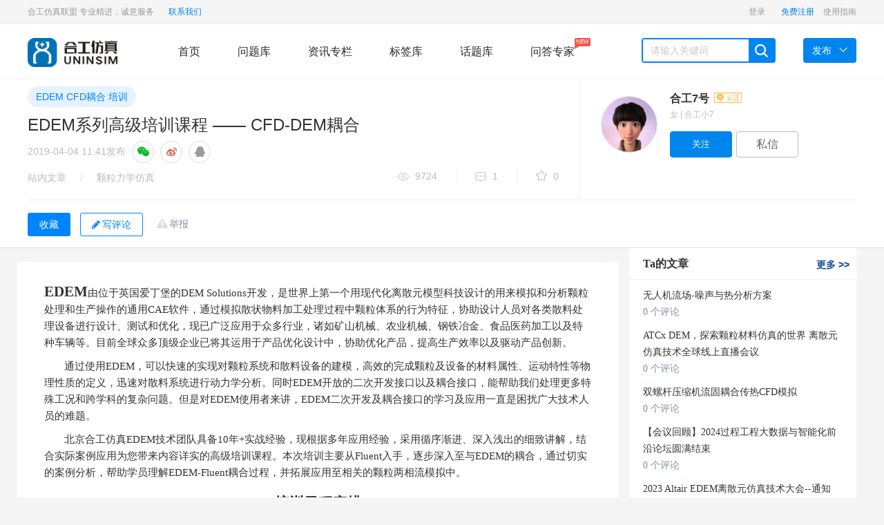

--- FILE ---
content_type: text/html; charset=UTF-8
request_url: http://www.uninsim.com/article-10.html
body_size: 11568
content:
<!DOCTYPE html>
<html lang="cn">
  <head>
    <meta charset="utf-8">
    <meta http-equiv="X-UA-Compatible" content="IE=edge">
    <meta name="viewport" content="width=device-width, initial-scale=1">
            <title>EDEM系列高级培训课程 —— CFD-DEM耦合 - 合工仿真</title>
                        <meta name="description" content="EDEM由位于英国爱丁堡的DEM Solutions开发，是世界上第一个用现代化离散元模型科技设计的用来模拟和分析颗粒处理和生产操作的通用CAE软件，通过模拟散状物料加工处理过程中颗粒体系的行为特征，协助设计人员对各类散料处理设备进行设计、测试和优化，现已广泛..." />
                <meta name="keywords" content="EDEM CFD耦合 培训" />

      <meta name="applicable-device" content="pc"/>

            <link href="http://www.uninsim.com/static/css/widescreen/css/zui.min.css" rel="stylesheet">
    <link rel="stylesheet" media="all" href="http://www.uninsim.com/static/css/common/animate.min.css" />
    <link rel="stylesheet" media="all" href="http://www.uninsim.com/static/css/widescreen/css/greenzhongchou.css?v1.2" />
    <link rel="stylesheet" media="all" href="http://www.uninsim.com/static/css/widescreen/css/greencommon.css?v1.2" />

    <link rel="stylesheet" href="http://www.uninsim.com/static/css/widescreen/css/whatsns.css?v1.2" media="screen" type="text/css">
    <link rel="stylesheet" media="all" href="http://www.uninsim.com/static/css/widescreen/css/greencustom.css" />
    <link href="http://www.uninsim.com/static/css/static/css/font-awesome/css/font-awesome.css" rel="stylesheet">
    <link rel="stylesheet" href="http://www.uninsim.com/static/css/widescreen/css/green_main.css?v1.2">
    <link rel="stylesheet" href="http://www.uninsim.com/static/css/widescreen/css/slider.css">
    <link rel="stylesheet" href="http://www.uninsim.com/static/css/widescreen/css/basepage.css">
    <link rel="stylesheet" media="all" href="http://www.uninsim.com/static/css/widescreen/css/flat/index.css" />
       <link href="http://www.uninsim.com/static/css/widescreen/css/kc.css" rel="stylesheet">
           <link rel="stylesheet" href="http://www.uninsim.com/static/css/widescreen/css/index/css/reset.css">
    <link rel="stylesheet" href="http://www.uninsim.com/static/css/widescreen/css/index/css/index.css">
<script src="http://www.uninsim.com/static/js/jquery-1.11.3.min.js" type="text/javascript"></script>
<script src="http://www.uninsim.com/static/js/ie.js" type="text/javascript"></script>
<!-- ZUI Javascript组件 -->
<script src="http://www.uninsim.com/static/css/dist/js/zui.min.js" type="text/javascript"></script>
 <script src="http://www.uninsim.com/static/css/widescreen/js/common.js" type="text/javascript"></script>

   <script src="http://www.uninsim.com/static/js/jquery.qrcode.min.js" type="text/javascript"></script>
    <!--[if lt IE 9]>
    <script src="http://www.uninsim.com/static/css/dist/lib/ieonly/html5shiv.js" type="text/javascript"></script>
    <script src="http://www.uninsim.com/static/css/dist/lib/ieonly/respond.js" type="text/javascript"></script>
    <![endif]-->
    <script type="text/javascript">
          var g_site_url = "http://www.uninsim.com/";
            var g_site_name = "合工仿真";
            var g_prefix = "";
            var g_suffix = ".html";
            var g_uid = 0;
            var qid = 0;
            </script>
            <script>
var _hmt = _hmt || [];
(function() {
  var hm = document.createElement("script");
  hm.src = "https://hm.baidu.com/hm.js?218e17e5b0f20024a1d688b62e9dd1f6";
  var s = document.getElementsByTagName("script")[0]; 
  s.parentNode.insertBefore(hm, s);
})();
</script>
</head>
<body><div id="body">
<header id="header">
        <div class="content color-999 small clearfix">
            <div class="header-l fl">
               合工仿真联盟 专业精进，诚意服务 
                <a href="http://www.uninsim.com/index.php?article-127.html" class="active-color offical ilblk">
                    联系我们
                </a>     
            </div>
            <div class="header-r fr clearfix">
                <div class="ws_header">
                    <div class="menu">
             
                    </div>
                </div>
            
                
                <a href="http://www.uninsim.com/article-73.html" target="_blank" class="header-item">
                    使用指南            
                </a>
<!--
                <a href="https://www.ask2.cn/download/default.html" target="_blank" class="header-item">
                    下载系统
                </a>
-->
            
            </div>
        </div>
    </header>
    <nav id="nav">
        <div class="content">
            <div class="logo fl"><img src="http://www.uninsim.com/data/attach/logo/logo.png" width="130" alt="合工仿真"></div>
            <div class="menu fl">
                <a href="http://www.uninsim.com/" class="nav-item    fl">首页</a>
                <a href="http://www.uninsim.com/new/default.html" class="nav-item   fl">问题库</a>
                <a href="http://www.uninsim.com/topic/default.html" class="nav-item   fl">资讯专栏</a>
               
                <a href="http://www.uninsim.com/tags/default.html" class="nav-item   fl">标签库</a>
  <a href="http://www.uninsim.com/category/viewtopic/question" class="nav-item   fl">话题库</a>
 <a href="http://www.uninsim.com/expert/default.html" class="nav-item   fl">问答专家<span class="mask">NEW<i class="arrow"></i></span></a>
            </div>
             
            <div class="search fl clearfix">
               <form name="searchform" action="http://www.uninsim.com/question/search.html" method="post" accept-charset="UTF-8">
                <input type="text" placeholder="请输入关键词" name="word" autocomplete="off" value=""  id="search" class="fl">
                <span class="search-icon ilblk"></span>
                </form>
            </div>
            <div class="send-menu">
            <a href="javascript:void(0);" class="send fl">
                <span>发布</span><i class="down-icon"> </i>
            </a>
            <ul>
                <li><a href="http://www.uninsim.com/question/add.html">提问题</a></li>
                <li><a href="http://www.uninsim.com/user/addxinzhi.html">发文章</a></li>
            </ul>
            </div>
        </div>
    </nav>
<script type="text/javascript">

$("#nav .search-icon").click(function(){
var _txt=$.trim($("#search").val());
if(_txt==''){
alert("关键词不能为空");
return ;
}
 document.searchform.action = "http://www.uninsim.com/question/search.html";
    document.searchform.submit();
});

</script>

  <link rel="stylesheet" media="all" href="http://www.uninsim.com/static/css/widescreen/css/greendetail.css?v1.1" />
<link rel="stylesheet" media="all" href="http://www.uninsim.com/static/css/widescreen/css/widescreendetail.css?v1.1" />
   <script src="http://www.uninsim.com/static/js/jquery.qrcode.min.js" type="text/javascript"></script>

<div class="scrollshow position-inf" style="display: none;">
   <div class="fix-hnav posd" style="display: block;">
    <p class="title" title="EDEM系列高级培训课程 —— CFD-DEM耦合">        EDEM系列高级培训课程 —— CFD-DEM耦合  </p>
    <div class="btns">
                                                                  <input type="button" onclick="login()" z-st="favorite" class="btn-default-secondary details-collection-btn collection js-not-fav js-project-fav" value="收藏" data-on="1" title="收藏文章">
                     
                        
                                            
                         <button type="button" class="btneditanswer"   onclick="login()"  ><i class="fa fa-pencil"></i>写评论</button>
                      
            </div>
  </div>
  </div>
        <div class="content-wrap">
        <div class="work-details-wrap border-bottom">
                <div class="work-details-box-wrap container">
                    <div class="left-details-head col-md-16">
                                              <div class="works-tag-wrap">
                       
                      
                
                                                          <a href="http://www.uninsim.com/tag/hepeixun.html" title="EDEM CFD耦合 培训" target="_blank" class="project-tag-14">EDEM CFD耦合 培训</a>
                           
               
                                
                           
                        </div>
                        <div class="details-contitle-box">
                            <!--标题-->
                            <h2>EDEM系列高级培训课程 —— CFD-DEM耦合</h2>
                           
                            <!--发布时间-->
                            <p  class="title-time">
                                <span>2019-04-04 11:41</span>发布
                                     <span class="share-group">
        <a class="share-circle share-weixin" data-action="weixin-share" data-toggle="tooltip" data-original-title="分享到微信">
          <i class="fa fa-wechat"></i>
        </a>
        <a class="share-circle" data-toggle="tooltip" href="javascript:void((function(s,d,e,r,l,p,t,z,c){var%20f='http://v.t.sina.com.cn/share/share.php?appkey=1515056452',u=z||d.location,p=['&amp;url=',e(u),'&amp;title=',e(t||d.title),'&amp;source=',e(r),'&amp;sourceUrl=',e(l),'&amp;content=',c||'gb2312','&amp;pic=',e(p||'')].join('');function%20a(){if(!window.open([f,p].join(''),'mb',['toolbar=0,status=0,resizable=1,width=440,height=430,left=',(s.width-440)/2,',top=',(s.height-430)/2].join('')))u.href=[f,p].join('');};if(/Firefox/.test(navigator.userAgent))setTimeout(a,0);else%20a();})(screen,document,encodeURIComponent,'','','http://www.uninsim.com//data/attach/topic/topicyal002.jpg', '推荐 合工7号 的文章《EDEM系列高级培训课程 —— CFD-DEM耦合》','http://www.uninsim.com/article-10.html','页面编码gb2312|utf-8默认gb2312'));" data-original-title="分享到微博">
          <i class="fa fa-weibo"></i>
        </a>

         <a  class="share-circle" data-toggle="tooltip"  target="_self" data-original-title="分享到qq" href="javascript:shareqq()"   title="分享到QQ"><i class="fa fa-qq"></i></a>


  <script type="text/javascript">

//  document.write(['<a class="share-circle" data-toggle="tooltip"  target="_self" data-original-title="分享到qq空间" href="http://sns.qzone.qq.com/cgi-bin/qzshare/cgi_qzshare_onekey?url=',encodeURIComponent(location.href),'&title=',encodeURIComponent(document.title),'" target="_self"   title="分享到QQ空间"> <i class="fa fa-qq"></i><\/a>'].join(''));

  function shareqq()
  {
      var p = {
          url: location.href,/*获取URL，可加上来自分享到QQ标识，方便统计*/
          desc: "EDEM由位于英国爱丁堡的DEM Solutions开发，是世界上第一个用现代化离散元模型科技设计的...", 
          title : document.title,/*分享标题(可选)*/
          summary : document.title,/*分享描述(可选)*/
          pics : "http://www.uninsim.com//data/attach/topic/topicyal002.jpg",/*分享图片(可选)*/
          flash : '', /*视频地址(可选)*/
          //commonClient : true, /*客户端嵌入标志*/
          site: "合工仿真"/*分享来源 (可选) ，如：QQ分享*/
      };


      var s = [];
      for (var i in p) {
          s.push(i + '=' + encodeURIComponent(p[i] || ''));
      }
      var target_url = "http://connect.qq.com/widget/shareqq/iframe_index.html?" + s.join('&') ;
      window.open(target_url, 'qq',
              'height=520, width=720');
  }
  
  </script>

      </span>
                            </p>
                            <!--分类,浏览数,评论数,推荐数-->
                            <div class="work-head-box">
                                <div class="head-left">
                                            <span class="head-index">
                                                <span><a href="http://www.uninsim.com/topic/default.html" target="_blank">站内文章</a></span>
                                                <i>/</i>
                                                <span><a href="http://www.uninsim.com/cat-44" target="_blank">颗粒力学仿真</a></span>
                                               
                                            </span>
                              
                                </div>
                                <div class="head-right">
                                            <span class="head-data-show">
                                            <a href="javascript:;" title="共9724人气" class="see vertical-line">
                                                <i></i>9724                                            </a>
                                            <a href="javascript:;" title="共1评论" class="news vertical-line">
                                                <i></i>1                                            </a>
                                            <a href="javascript:;" title="共0收藏" class="recommend-show">
                                                <i></i>0                                            </a>
                                            </span>
                                                                              </div>
                            </div>
                        </div>
                    </div>
                    




<div class="top-author-card follow-box col-md-8">
    <div class="card-designer-list-details details-right-author-wrap card-media">

        <input type="hidden" name="creator" value="14876008">
        <div class="avatar-container-80">
            <a href="http://www.uninsim.com/u-13.html" title="合工7号" class="avatar" >
                <img src="http://www.uninsim.com/data/avatar/000/00/00/small_000000013.png" width="80" height="80" alt="">
            </a>
            
        </div>
        <div class="author-info">
            <p class="author-info-title">
           
             
                <a href="http://www.uninsim.com/u-13.html" title="合工7号" class="title-content">
               合工7号                  <i class="fa fa-vimeo v_company   " data-toggle="tooltip" data-placement="right" title="" data-original-title="企业认证"  ></i>                </a>





            </p>
        <div class="position-info">
                <span>女&nbsp;|&nbsp;合工小7</span>
            </div>
            <div class="btn-area">
                
      
                
                        <div class="js-project-focus-btn">
                                   <!-- 关注用户按钮 -->
                                                <input type="button" title="添加关注" id="attenttouser_13" onclick="attentto_user(13)" class="btn-current attention btn-default-main notfollow" value="关注">
                                                        </div>
                                                   <a href="javascript:login()" title="发私信" class="btn-default-secondary btn-current private-letter">私信</a>
                     
                                  </div>
               
        </div>
    </div>
</div>

                </div>
                
                 <div class="container ">
      
                 <div class="content-wrap">
  
   <div class="details-con-other border-top"  >
                <div class="">
                   
             
                         <div class="three-link">
                         
                            <span class="report" onclick="openinform(0,'EDEM系列高级培训课程 —— CFD-DEM耦合',10)"  id="report-modal"><a href="javascript:;">举报 </a></span>
                       
                                                              <input type="button" onclick="login()" z-st="favorite" class="btn-default-secondary details-collection-btn collection js-not-fav js-project-fav" value="收藏" data-on="1" title="收藏文章">
                     
                        
                                            
                         <button type="button" class="btneditanswer"   onclick="login()"  ><i class="fa fa-pencil"></i>写评论</button>
                      
                     
                    </div>
                    
                
                </div>
            </div>
   
   </div>
                </div>
                
            </div>
            <div class="container">
        
            <div class=" row">
                   <div class="col-md-17 bb" style="margin-top:20px;">
                <div class="work-details-content" >
    
<div class=" ">
    <div class="">

        <div class="work-show-box" style="margin-top:0px;  padding:10px">
            
                                        <p></p><p></p><p></p><p></p><p></p><p></p><p style="margin-top:21px;margin-right:14px;margin-left:14px;line-height:24px"><strong><span style="font-family: 微软雅黑;font-size: 21px">EDEM</span></strong><span style=";font-family:方正宋黑简体;font-size:15px"><span style="font-family:方正宋黑简体">由位于英国爱丁堡的</span>DEM Solutions开发，是世界上第一个用现代化离散元模型科技设计的用来模拟和分析颗粒处理和生产操作的通用CAE软件，通过模拟散状物料加工处理过程中颗粒体系的行为特征，协助设计人员对各类散料处理设备进行设计、测试和优化，现已广泛应用于众多行业，诸如矿山机械、农业机械、钢铁冶金、食品医药加工以及特种车辆等。目前全球众多顶级企业已将其运用于产品优化设计中，协助优化产品，提高生产效率以及驱动产品创新。</span></p><p style="margin-top:10px;margin-right:14px;margin-left:14px;text-indent:29px;line-height:24px"><span style=";font-family:方正宋黑简体;font-size:15px"><span style="font-family:方正宋黑简体">通过使用</span>EDEM，可以快速的实现对颗粒系统和散料设备的建模，高效的完成颗粒及设备的材料属性、运动特性等物理性质的定义，迅速对散料系统进行动力学分析。同时EDEM开放的二次开发接口以及耦合接口，能帮助我们处理更多特殊工况和跨学科的复杂问题。但是对EDEM使用者来讲，EDEM二次开发及耦合接口的学习及应用一直是困扰广大技术人员的难题。</span></p><p style="margin-top:10px;margin-right:14px;margin-left:14px;text-indent:29px;line-height:24px"><span style=";font-family:方正宋黑简体;font-size:15px"><span style="font-family:方正宋黑简体">北京合工仿真</span>EDEM技术团队具备10年+实战经验，现根据多年应用经验，采用循序渐进、深入浅出的细致讲解，结合实际案例应用为您带来内容详实的高级培训课程。</span><span style=";font-family:方正宋黑简体;font-size:15px"><span style="font-family:方正宋黑简体">本次培训主要从</span>Fluent入手，逐步深入至与EDEM的耦合，通过切实的案例分析，帮助学员理解EDEM-Fluent耦合过程，并拓展应用至相关的颗粒两相流模拟中</span><span style=";font-family:方正宋黑简体;font-size:15px"><span style="font-family:方正宋黑简体">。</span></span></p><p style="margin-top:16px;margin-bottom:0;text-autospace:ideograph-numeric;text-align:center"><strong><span style="font-family: 微软雅黑;font-size: 21px"><span style="font-family:微软雅黑">培训日程安排</span></span></strong></p><table width="556"><tbody><tr class="firstRow"><td width="121" valign="center" style="padding: 0px 7px; border-left: none; border-right: none; border-top: none; border-bottom: 1px dotted windowtext;"><p style="margin-right:14px;text-autospace:ideograph-numeric;text-align:center;line-height:27px"><span style="font-family:微软雅黑;font-size:14px">5</span><span style="font-family:微软雅黑;font-size:14px">月</span><span style=";font-family:微软雅黑;font-size:14px">24</span><span style="font-family:微软雅黑;font-size:14px">日</span></p></td><td width="435" valign="top" style="padding: 0px 7px; border-left: none; border-right: none; border-top: none; border-bottom: 1px dotted windowtext;"><p style="margin-right:14px;margin-left:28px;text-autospace:ideograph-numeric;line-height:32px"><span style="font-family:微软雅黑;font-size:14px">• </span><span style=";font-family:微软雅黑;font-size:14px">颗粒多相流数值模拟方法概述</span></p><p style="margin-right:14px;margin-left:28px;text-autospace:ideograph-numeric;line-height:32px"><span style="font-family:微软雅黑;font-size:14px">• </span><span style=";font-family:微软雅黑;font-size:14px">CFD基础理论及多相流数学模型方程讲解</span></p><p style="margin-right:14px;margin-left:28px;text-autospace:ideograph-numeric;line-height:32px"><span style="font-family:微软雅黑;font-size:14px">• </span><span style=";font-family:微软雅黑;font-size:14px">采用双流体模型的Kuipers鼓泡流化床建模实例操作</span></p></td></tr><tr><td width="121" valign="center" style="padding: 0px 7px; border-left: none; border-right: none; border-top: none; border-bottom: 1px dotted windowtext;"><p style="margin-right:14px;text-autospace:ideograph-numeric;text-align:center;line-height:27px"><span style="font-family:微软雅黑;font-size:14px">5</span><span style="font-family:微软雅黑;font-size:14px">月</span><span style=";font-family:微软雅黑;font-size:14px">25</span><span style="font-family:微软雅黑;font-size:14px">日</span></p></td><td width="435" valign="top" style="padding: 0px 7px; border-left: none; border-right: none; border-top: none; border-bottom: 1px dotted windowtext;"><p style="margin-right:14px;margin-left:28px;text-autospace:ideograph-numeric;line-height:32px"><span style="font-family:微软雅黑;font-size:14px">• </span><span style=";font-family:微软雅黑;font-size:14px">多相流模型二次开发接口（UDF）介绍及实例操作</span></p><p style="margin-right:14px;margin-left:28px;text-autospace:ideograph-numeric;line-height:32px"><span style="font-family:微软雅黑;font-size:14px">• </span><span style=";font-family:微软雅黑;font-size:14px">CFD-DEM耦合框架（双流体模型框架版本）接口程序详解</span></p></td></tr><tr><td width="121" valign="center" style="padding: 0px 7px; border-left: none; border-right: none; border-top: none; border-bottom: 1px dotted windowtext;"><p style="margin-right:14px;text-autospace:ideograph-numeric;text-align:center;line-height:27px"><span style="font-family:微软雅黑;font-size:14px">5</span><span style="font-family:微软雅黑;font-size:14px">月</span><span style=";font-family:微软雅黑;font-size:14px">26</span><span style="font-family:微软雅黑;font-size:14px">日</span></p></td><td width="435" valign="top" style="padding: 0px 7px; border-left: none; border-right: none; border-top: none; border-bottom: 1px dotted windowtext;"><p style="margin-right:14px;margin-left:28px;text-autospace:ideograph-numeric;line-height:32px"><span style="font-family:微软雅黑;font-size:14px">• </span><span style=";font-family:微软雅黑;font-size:14px">CFD-DEM耦合框架（离散相模型框架版本）接口程序详解</span></p><p style="margin-right:14px;margin-left:28px;text-autospace:ideograph-numeric;line-height:32px"><span style="font-family:微软雅黑;font-size:14px">• </span><span style=";font-family:微软雅黑;font-size:14px">复杂多相流问题建模方法及技巧：自定义曳力模型、相间传质与反应、大颗粒/异型颗粒处理方法、气-液-固三相流模拟等</span></p></td></tr></tbody></table><p style="margin-top:16px;margin-bottom:0;text-autospace:ideograph-numeric;text-align:center"><strong><span style="font-family: 微软雅黑;font-size: 21px"><span style="font-family:微软雅黑">培训讲师介绍</span></span></strong></p><p style="margin-bottom:0;text-autospace:ideograph-numeric;text-align:center"><strong><span style="font-family: 方正毡笔黑简体;color: rgb(83, 129, 53);font-size: 21px"><span style="font-family:方正毡笔黑简体">龚明</span> </span></strong><strong><span style="font-family: 宋体;color: rgb(89, 89, 89);font-size: 14px"><span style="font-family:宋体">博士，合工仿真技术总监</span></span></strong></p><p style="margin-right:28px;margin-bottom:0;margin-left:28px;text-indent:29px;text-autospace:ideograph-numeric;text-align:justify;text-justify:inter-ideograph"><span style=";font-family:方正宋黑简体;font-size:15px"><span style="font-family:方正宋黑简体">毕业于西北大学化工学院，有十年以上的颗粒多相流数值模拟经验。开发过多种</span>CFD-DEM耦合算法及接口程序，包括处理相间化学反应、异形颗粒、气-液-固三相流等复杂问题的EDEM-FLUENT耦合接口和EDEM-OpenFOAM耦合接口。实施过气流床粉煤气化炉、低阶煤提质设备、TBP煤油热解炉、含能材料絮凝造粒工艺、颗粒流换热器、流化床化学气相沉积过程等十几项涉及颗粒多相流的工程咨询项目。</span></p><p style="margin-top:16px;margin-bottom:0;text-autospace:ideograph-numeric;text-align:center"><strong><span style="font-family: 微软雅黑;font-size: 21px"><span style="font-family:微软雅黑">培训报名须知</span></span></strong></p><p style="margin-top:0;margin-right:28px;margin-bottom:0;margin-left:28px;text-indent:32px;text-autospace:ideograph-numeric;text-align:justify;text-justify:inter-ideograph"><strong><span style="font-family: 微软雅黑;color: rgb(0, 176, 240);font-size: 16px"><span style="font-family:微软雅黑">时间地点：</span></span></strong><span style=";font-family:方正宋黑简体;font-size:15px">2019年5月24日至26日湖北武汉</span></p><p style="margin-top:0;margin-right:28px;margin-bottom:0;margin-left:28px;text-indent:32px;text-autospace:ideograph-numeric;text-align:justify;text-justify:inter-ideograph"><strong><span style="font-family: 微软雅黑;color: rgb(0, 176, 240);font-size: 16px"><span style="font-family:微软雅黑">培训费用：</span></span></strong><span style=";font-family:方正宋黑简体;font-size:15px">4500元/人（含税），2人同时报名可享9.5折优惠，三人以上团队报名，可享9折优惠。培训费用包括培训费、教材费、午餐费（差旅、住宿及晚餐费用等自理）。</span></p><p style="margin-top:0;margin-right:28px;margin-bottom:0;margin-left:28px;text-indent:32px;text-autospace:ideograph-numeric;text-align:justify;text-justify:inter-ideograph"><strong><span style="font-family: 微软雅黑;color: rgb(0, 176, 240);font-size: 16px"><span style="font-family:微软雅黑">付费方式：</span></span></strong><span style=";font-family:方正宋黑简体;font-size:15px"><span style="font-family:方正宋黑简体">提供转账、微信及支付宝支付方式。</span></span></p><p style="margin-top:0;margin-right:28px;margin-bottom:0;margin-left:28px;text-indent:32px;text-autospace:ideograph-numeric;text-align:justify;text-justify:inter-ideograph"><strong><span style="font-family: 微软雅黑;color: rgb(0, 176, 240);font-size: 16px"><span style="font-family:微软雅黑">学员须知：</span></span></strong><span style=";font-family:方正宋黑简体;font-size:15px"><span style="font-family:方正宋黑简体">培训期间请自带电脑，并提前调试好相关应用配置。</span></span></p><p style="margin-top:0;margin-right:28px;margin-bottom:0;margin-left:28px;text-indent:29px;text-autospace:ideograph-numeric;text-align:justify;text-justify:inter-ideograph"><span style=";font-family:方正宋黑简体;font-size:15px"><span style="font-family:方正宋黑简体">若有未尽事宜，可随时与我们联系。</span></span></p><p style="margin-top:0;margin-right:28px;margin-bottom:0;margin-left:28px;text-indent:32px;text-autospace:ideograph-numeric;text-align:justify;text-justify:inter-ideograph"><strong><span style="font-family: 微软雅黑;color: rgb(0, 176, 240);font-size: 16px"><span style="font-family:微软雅黑">联系方式：</span></span></strong><span style=";font-family:方正宋黑简体;font-size:15px"><span style="font-family:方正宋黑简体">王女士</span> 15002901818</span></p><p style="text-align: center;"><img  data-original="/data/ueditor/php/upload/image/20250919/1758252314391824.jpg" src="http://www.uninsim.com/static/images/pcload.jpg" style="max-width:100%" class="lazy"></p><p style="text-align: center;"><br/></p><p style="text-align: center;">合工仿真公众号</p><p style="text-align: center;"><img  data-original="/data/ueditor/php/upload/image/20250919/1758253032939555.jpg" src="http://www.uninsim.com/static/images/pcload.jpg" style="max-width:100%" class="lazy"></p><p style="text-align: center;"></p><p></p><p></p><p></p><p></p><p></p><p></p>           
              
                            </div>
                 <div class="support-author"> <div class="btn-shangta" data-toggle="tooltip" data-placement="top" title="" data-original-title="一共获得了0元" onclick="wxpay('tid',10,13 );">赞赏支持</div> </div>
     </div>
</div>

                



            </div>
      <hr>
         <div class="index">
<div class="row">
   <div class=" main" style="padding:10px">
   <div class="note">
    <div class="post">
       


 


       <div id="comment-list" class="comment-list"><div>
              <form class="new-comment"><a class="avatar"><img src="http://www.uninsim.com//static/css/default/avatar.gif"></a> <div class="sign-container"><a href="http://www.uninsim.com/user/login.html" class="btn btn-sign">登录</a> <span>后发表评论</span></div></form>

                    </div>
        <div id="normal-comment-list" class="normal-comment-list">

        <div class="top">
        <span>1条评论</span>


           </div>
           </div>
           <!----> <!---->
                                  <div id="comment-1" class="comment">
            <div>
            <div class="author">
            <a href="http://www.uninsim.com/u-76.html" target="_self" class="avatar">
            <img src="http://www.uninsim.com//static/css/default/avatar.gif">
            </a>
            <div class="info">
            <a href="http://www.uninsim.com/u-76.html" target="_self" class="name">
            cpwpeng                          </a>
            <!---->
             <div class="meta">
             <span>1楼 · 2019-05-09 10:05</span>
             </div>
             </div>
             </div>
             <div class="comment-wrap">
             <p>
              期待气液固三相模拟…             </p>

                </div>
                </div>
                 <div class="tool-group">
             <a class="button_agree" id='1'><i class="fa fa-thumbs-o-up"></i> <span>5人赞</span></a>

<a class="getcommentlist" dataid='1' datatid="10"><i class="fa fa-comment"></i> <span>回复0</span></a>

                                <!---->
                </div>
               <div class="sub-comment-list  hide" dataflag="0" id="articlecommentlist1">
              <div class="commentlist1">

              </div>
              <div class="sub-comment more-comment">
              <a class="add-comment-btn" dataid="1"><i class="fa fa-edit"></i>
               <span>添加新评论</span></a>
               <!----> <!----> <!---->
               </div>
                <div class="formcomment1 hide">
                <form class="new-comment">
                <!---->
                <textarea placeholder="写下你的评论..." class="commenttext1"></textarea>
                 <div class="write-function-block">


                  <a class="btn btn-send  btn-sendartcomment" id="btnsendcomment1"  dataid="1" datatid="10">发送</a>

                  </div>
                  </form>
                   <!---->
                   </div>
                   </div>
                </div>
   <div class="pages" ></div>
            
    
             </div>
            
    </div>


</div>



   </div>
   
</div>
</div>
                  </div>
                         <div class="col-md-7 aside">
                         
     <div class="standing">
  <div class="positions bb" id="rankScroll">
      <h3 class="title">Ta的文章  <a target="_blank" href="http://www.uninsim.com/ut-13.html" class="more">更多<font> &gt;&gt; </font></a></h3>
             <ul>
      


                    <li class="no-video">
        <a href="http://www.uninsim.com/article-193.html" title="无人机流场-噪声与热分析方案" >  无人机流场-噪声与热分析方案</a>
               <div class="num-ask">
               <a href="http://www.uninsim.com/article-193.html" title="无人机流场-噪声与热分析方案" class="anum"> 0 个评论</a>
               </div>
              </li>
                              <li class="no-video">
        <a href="http://www.uninsim.com/article-192.html" title="ATCx DEM，探索颗粒材料仿真的世界 离散元仿真技术全球线上直播会议" >  ATCx DEM，探索颗粒材料仿真的世界 离散元仿真技术全球线上直播会议</a>
               <div class="num-ask">
               <a href="http://www.uninsim.com/article-192.html" title="ATCx DEM，探索颗粒材料仿真的世界 离散元仿真技术全球线上直播会议" class="anum"> 0 个评论</a>
               </div>
              </li>
                              <li class="no-video">
        <a href="http://www.uninsim.com/article-191.html" title="双螺杆压缩机流固耦合传热CFD模拟" >  双螺杆压缩机流固耦合传热CFD模拟</a>
               <div class="num-ask">
               <a href="http://www.uninsim.com/article-191.html" title="双螺杆压缩机流固耦合传热CFD模拟" class="anum"> 0 个评论</a>
               </div>
              </li>
                              <li class="no-video">
        <a href="http://www.uninsim.com/article-189.html" title="【会议回顾】2024过程工程大数据与智能化前沿论坛圆满结束" >  【会议回顾】2024过程工程大数据与智能化前沿论坛圆满结束</a>
               <div class="num-ask">
               <a href="http://www.uninsim.com/article-189.html" title="【会议回顾】2024过程工程大数据与智能化前沿论坛圆满结束" class="anum"> 0 个评论</a>
               </div>
              </li>
                              <li class="no-video">
        <a href="http://www.uninsim.com/article-178.html" title="2023 Altair EDEM离散元仿真技术大会--通知" >  2023 Altair EDEM离散元仿真技术大会--通知</a>
               <div class="num-ask">
               <a href="http://www.uninsim.com/article-178.html" title="2023 Altair EDEM离散元仿真技术大会--通知" class="anum"> 0 个评论</a>
               </div>
              </li>
                              <li class="no-video">
        <a href="http://www.uninsim.com/article-176.html" title="EDEM API高级线下培训（北京）--通知" >  EDEM API高级线下培训（北京）--通知</a>
               <div class="num-ask">
               <a href="http://www.uninsim.com/article-176.html" title="EDEM API高级线下培训（北京）--通知" class="anum"> 0 个评论</a>
               </div>
              </li>
                              <li class="no-video">
        <a href="http://www.uninsim.com/article-174.html" title="天涯比邻，职等你来 —— 合工仿真2022招募启事" >  天涯比邻，职等你来 —— 合工仿真2022招募启事</a>
               <div class="num-ask">
               <a href="http://www.uninsim.com/article-174.html" title="天涯比邻，职等你来 —— 合工仿真2022招募启事" class="anum"> 0 个评论</a>
               </div>
              </li>
                              <li class="no-video">
        <a href="http://www.uninsim.com/article-173.html" title="电缆设计与生产信息化技术介绍-CableBuilder、CableMES" >  电缆设计与生产信息化技术介绍-CableBuilder、CableMES</a>
               <div class="num-ask">
               <a href="http://www.uninsim.com/article-173.html" title="电缆设计与生产信息化技术介绍-CableBuilder、CableMES" class="anum"> 0 个评论</a>
               </div>
              </li>
                               

              </ul>
                  </div>
  </div>

  
  
    
         <div class="standing">
  <div class="positions bb" id="rankScroll">
      <h3 class="title" style="float: none">热门文章</h3>
      <ul style="padding-top: 10px;">
      



                        <li class="no-video">
        <a href="http://www.uninsim.com/article-199.html" title="" >  基于CFturbo和CFturbo BLADERUNNER的离心泵设计与快速优化</a>
               <div class="num-ask">
               <a href="http://www.uninsim.com/article-199.html" title="基于CFturbo和CFturbo BLADERUNNER的离心泵设计与快速优化" class="anum"> 0 个评论</a>
               </div>
              </li>
                              <li class="no-video">
        <a href="http://www.uninsim.com/article-198.html" title="" >  基于CFturbo与Simerics-MP的海水泵建模及海水侵蚀性能仿真研究</a>
               <div class="num-ask">
               <a href="http://www.uninsim.com/article-198.html" title="基于CFturbo与Simerics-MP的海水泵建模及海水侵蚀性能仿真研究" class="anum"> 0 个评论</a>
               </div>
              </li>
                              <li class="no-video">
        <a href="http://www.uninsim.com/article-196.html" title="" >  如何使用离散元方法(DEM)模拟FT4流变仪测试</a>
               <div class="num-ask">
               <a href="http://www.uninsim.com/article-196.html" title="如何使用离散元方法(DEM)模拟FT4流变仪测试" class="anum"> 0 个评论</a>
               </div>
              </li>
                              <li class="no-video">
        <a href="http://www.uninsim.com/article-201.html" title="" >  新功能，新模型，新应用</a>
               <div class="num-ask">
               <a href="http://www.uninsim.com/article-201.html" title="新功能，新模型，新应用" class="anum"> 0 个评论</a>
               </div>
              </li>
                              <li class="no-video">
        <a href="http://www.uninsim.com/article-200.html" title="" >  Simerics双螺杆压缩机仿真应用培训 邀请函</a>
               <div class="num-ask">
               <a href="http://www.uninsim.com/article-200.html" title="Simerics双螺杆压缩机仿真应用培训 邀请函" class="anum"> 0 个评论</a>
               </div>
              </li>
                              <li class="no-video">
        <a href="http://www.uninsim.com/article-208.html" title="" >  电化学合成氨流程建模与优化</a>
               <div class="num-ask">
               <a href="http://www.uninsim.com/article-208.html" title="电化学合成氨流程建模与优化" class="anum"> 0 个评论</a>
               </div>
              </li>
                              <li class="no-video">
        <a href="http://www.uninsim.com/article-204.html" title="" >  采用颗粒绑定方法模拟非均匀包覆颗粒的流态化行为和化学气相沉积过程</a>
               <div class="num-ask">
               <a href="http://www.uninsim.com/article-204.html" title="采用颗粒绑定方法模拟非均匀包覆颗粒的流态化行为和化学气相沉积过程" class="anum"> 0 个评论</a>
               </div>
              </li>
                              <li class="no-video">
        <a href="http://www.uninsim.com/article-206.html" title="" >  考虑活塞环组动力学特性的发动机窜气过程CFD仿真分析</a>
               <div class="num-ask">
               <a href="http://www.uninsim.com/article-206.html" title="考虑活塞环组动力学特性的发动机窜气过程CFD仿真分析" class="anum"> 0 个评论</a>
               </div>
              </li>
                              <li class="no-video">
        <a href="http://www.uninsim.com/article-207.html" title="" >  gPROMS软件应用小技巧（一） | 体积流量赋值小技巧</a>
               <div class="num-ask">
               <a href="http://www.uninsim.com/article-207.html" title="gPROMS软件应用小技巧（一） | 体积流量赋值小技巧" class="anum"> 0 个评论</a>
               </div>
              </li>
                              <li class="no-video">
        <a href="http://www.uninsim.com/article-205.html" title="" >  多物理场作用下月壤磁性矿物颗粒原位分选富集仿真与优化分析</a>
               <div class="num-ask">
               <a href="http://www.uninsim.com/article-205.html" title="多物理场作用下月壤磁性矿物颗粒原位分选富集仿真与优化分析" class="anum"> 0 个评论</a>
               </div>
              </li>
                               

              </ul>
  </div>
  </div>                  </div>
            </div>
               </div>
            
        </div>
      
<!-- 举报 -->
<div class="modal fade panel-report" id="dialog_inform">
<div class="modal-dialog">
  <div class="modal-content">
    <div class="modal-header">
      <button type="button" class="close" data-dismiss="modal"><span aria-hidden="true">×</span><span class="sr-only">关闭</span></button>
      <h4 class="modal-title">举报内容</h4>
    </div>
    <div class="modal-body">

<form id="rp_form" class="rp_form"  action="http://www.uninsim.com/inform/add.html" method="post">
<input value="" type="hidden" name="qid" id="myqid">
<input value="" type="hidden" name="aid" id="myaid">
<input value="" type="hidden" name="qtitle" id="myqtitle">
<div class="js-group-type group group-2">
<h4>检举类型</h4><ul>
<li class="js-report-con">
<label><input type="radio" name="group-type" value="1"><span>检举内容</span></label>
</li>
<li class="js-report-user">
<label><input type="radio" name="group-type" value="2"><span>检举用户</span></label>
</li>
</ul>
</div>
<div class="group group-2">
<h4>检举原因</h4><div class="list">
<ul>
<li>
<label class="reason-btn"><input type="radio" name="type" value="4"><span>广告推广</span></label>
</li>
<li>
<label class="reason-btn"><input type="radio" name="type" value="5"><span>恶意灌水</span></label>
</li>
<li>
<label class="reason-btn"><input type="radio" name="type" value="6"><span>回答内容与提问无关</span>
</label>
</li>
<li>
<label class="copy-ans-btn"><input type="radio" name="type" value="7"><span>抄袭答案</span></label>
</li>
<li>
<label class="reason-btn"><input type="radio" name="type" value="8"><span>其他</span></label>
</li>
</ul>
</div>
</div>
<div class="group group-3">
<h4>检举说明(必填)</h4>
<div class="textarea">
<ul class="anslist" style="display:none;line-height:20px;overflow:auto;height:171px;">
</ul>
<textarea name="content" maxlength="200" placeholder="请输入描述200个字以内">
</textarea>
</div>
</div>
    <div class="mar-t-1">

                <button type="submit" id="btninform" class="btn btn-success">提交</button>
                 <button type="button" class="btn btn-default mar-ly-1" data-dismiss="modal">关闭</button>
      </div>
</form>


    </div>

  </div>
</div>
</div>
<div class="modal share-wechat animated" style="display: none;"><div class="modal-dialog"><div class="modal-content"><div class="modal-header"><button type="button" data-dismiss="modal" class="close">×</button></div> <div class="modal-body"><h5>打开微信“扫一扫”，打开网页后点击屏幕右上角分享按钮</h5> <div data-url="http://www.uninsim.com/article-10.html" class="qrcode" title="http://www.uninsim.com/article-10.html"><canvas width="170" height="170" style="display: none;"></canvas>
<div id="qr_wxcode">
</div></div></div> <div class="modal-footer"></div></div></div></div>
<script src="http://www.uninsim.com/static/ckplayer/ckplayer.js" type="text/javascript"></script>
<script src="http://www.uninsim.com/static/ckplayer/video.js" type="text/javascript"></script>
<script>

$(".work-show-box").find("img").each(function(){
var imgurl=$(this).attr("data-original");
$(this).attr("src",imgurl);
})
$(".work-show-box").find("img").attr("data-toggle","lightbox");

$(".getcommentlist").each(function(){
var _id=$(this).attr("dataid");
var _tid=$(this).attr("datatid");
$("#articlecommentlist"+_id).toggleClass("hide");
var flag=$("#articlecommentlist"+_id).attr("dataflag");
if(flag==1){
flag=0;
}else{
flag=1;
//加载评论
loadarticlecommentlist(_id,_tid);
}
$("#articlecommentlist"+_id).attr("dataflag",flag);

})

function showeditor(){

scrollTo(0,$('#comment-list').offset().top-100);
$(".comment-area").focus();
  }
//投诉
function openinform(qid ,qtitle,aid) {
  $("#myqid").val(qid);
  $("#myqtitle").val(qtitle);
  $("#myaid").val(aid);
 $('#dialog_inform').modal('show');

}






function deletewenzhang(current_aid){
window.location.href=g_site_url + "index.php" + query + "topic/deletearticlecomment/"+current_aid+"/10";

}

$(function(){
    $(".edui-upload-video").attr("preload","");
//微信二维码生成
$('#qr_wxcode').qrcode("http://www.uninsim.com/article-10.html");
     //显示微信二维码
     $(".share-weixin").click(function(){
    	 $(".share-wechat").show();
     });
     //关闭微信二维码
     $(".close").click(function(){
    	 $(".share-wechat").hide();
     })
})
 $(".button_agree").click(function(){
             var supportobj = $(this);
                     var tid = $(this).attr("id");
                     $.ajax({
                     type: "GET",
                             url:"http://www.uninsim.com/index.php?topic/ajaxhassupport/" + tid,
                             cache: false,
                             success: function(hassupport){
                             if (hassupport != '1'){






                                     $.ajax({
                                     type: "GET",
                                             cache:false,
                                             url: "http://www.uninsim.com/index.php?topic/ajaxaddsupport/" + tid,
                                             success: function(comments) {

                                             supportobj.find("span").html(comments+"人赞");
                                             }
                                     });
                             }else{
                            	 alert("您已经赞过");
                             }
                             }
                     });
             });
</script>
 <link rel="stylesheet" type="text/css" href="http://www.uninsim.com/static/js/neweditor/code/styles/tomorrow-night-eighties.css">
    <script src="http://www.uninsim.com/static/js/neweditor/code/highlight.pack.js" type="text/javascript"></script>
    <script>hljs.initHighlightingOnLoad();</script>
   <script src="http://www.uninsim.com/static/js/jquery.lazyload.min.js" type="text/javascript"></script>
<script>

   

                    $("img.lazy").lazyload({effect: "fadeIn" });

</script>

  <div class="side-tool" id="to_top"><ul><li data-placement="left" data-toggle="tooltip" data-container="body" data-original-title="回到顶部" >
    <a href="#" class="function-button"><i class="fa fa-angle-up"></i></a>
    </li>



      </ul></div>
   
        
  
      <script>
window.onload = function(){
  $(".edui-upload-video").attr("preload","");
  var oTop = document.getElementById("to_top");

  var screenw = document.documentElement.clientWidth || document.body.clientWidth;
  var screenh = document.documentElement.clientHeight || document.body.clientHeight;
  window.onscroll = function(){
    var scrolltop = document.documentElement.scrollTop || document.body.scrollTop;
 
    if(scrolltop<=screenh){
    	oTop.style.display="none";
    }else{
    	oTop.style.display="block";
    }
    if(scrolltop>30){
     
    	$(".scrollshow").show();
    }else{
    	$(".scrollshow").hide();
    }
  }
  oTop.onclick = function(){
    document.documentElement.scrollTop = document.body.scrollTop =0;
  }
}

</script>

  <footer id="footer">
             <div class="copyrigth-wrap small">
            <div class="content copyrigth">
                    Copyright © 2016-2021 合工仿真联盟  
                      <a href="https://beian.miit.gov.cn" >京ICP备18048956号-1</a>
            </div>
        </div>
    </footer>
 
</body>
</html>


--- FILE ---
content_type: text/html; charset=UTF-8
request_url: http://www.uninsim.com/index.php?topic/ajaxgetcommentlist.html
body_size: 54
content:
{"code":200,"msg":"[]"}

--- FILE ---
content_type: text/html; charset=UTF-8
request_url: http://www.uninsim.com/index.php?user/ajaxgetlogininfo
body_size: 179
content:
    
          
                          
                                     <a href="http://www.uninsim.com/user/login.html" class="header-item">
                    登录      
                </a>
                <a href="http://www.uninsim.com/user/register.html" class="header-item active-color">
                    免费注册      
                </a>
                

--- FILE ---
content_type: text/css
request_url: http://www.uninsim.com/static/css/widescreen/css/greencustom.css
body_size: 13036
content:
body{
	overflow-x:hidden;
}
.article {
    padding: 0px;
}
.tipmsgcontaner{
	padding-top:200px;
}
nav .fa {
    margin-right: 3px;
   
   
}
.hand{
	cursor:pointer;
}
.msg-count{
	position:absolute;
	top:10px;
	left:50px;
}

.btn.active, .btn:active, .btn:focus, .btn:hover, .open .dropdown-toggle.btn{
	 
}
.mar-lr-05{
	margin:0 5px;
}
.mar-lr-1{
	margin:0 10px;
}
.mar-t-1{
	margin-top:10px;
}
.dongtai .form-horizontal .form-group>label {
    text-align: left;
}
.dongtai hr{
	    margin-top: 0px;
}
.table-hover *,.table-striped *{
	font-size:14px;
}
.input_code_col{
	padding-left:0px;
}
.dongtai .input_code_col{
	padding-left:15px;
}
.changecode{
	position:relative;
	top:6px;
}
.user-dynamic i {
    margin-right: 15px;
    font-size: 18px;
    color: #969696;
    vertical-align: middle;
}
.search .btnup{
	border:none;
	outline:none;
	   
	   background: transparent;
	   height:30px;
	   line-height:30px;
	   width:30px;
	   border-radius:30px;
	   color:#41c074;
	   font-size:20px;
}
@media (min-width: 768px)
 .form-horizontal .form-group>label {
    text-align: left;
}
.alert-success-inverse .close{
	color:#fff;
}
.text-whtie{
	color:white;
}
.text-red{
	color:red;
}
.code_hint{
	display:none;
}
.sign .sign-in-button,.sign .sign-up-button {
	width:245px;
	padding:9px 18px;
	font-size:18px;
	border:none;
	border-radius:4px;
	color:#fff;
	background:#0085ee;
	cursor:pointer;
	outline:none;
	display:block;
	clear:both
}
.sign .poploginform{
	padding:0 20px;
}
.sign form {
	margin-bottom:30px
}
.sign form .input-prepend {
	position:relative;
	width:100%;
	margin-bottom:20px
}
.sign form .input-prepend input {
	width:240px;
	height:35px;
	margin-bottom:0;
	padding:4px 4px 4px 35px;

	background-color:hsla(0,0%,71%,.1);
	vertical-align:middle;
	  border: solid 1px #f5f5f5;
}
.sign form .input-prepend i {
	position:absolute;
	top:14px;
	left:10px;
	font-size:18px;
	color:#969696
}
.sign form .input-prepend span {
	color:#333
}
.sign form .input-prepend .ic-show {
	top:18px;
	left:auto;
	right:8px;
	font-size:12px
}
.sign .more-sign {
	margin-top:30px;
	text-align: center;
}
.sign .more-sign h6 {
	position:relative;
	margin:0 0 20px;
	font-size:12px;
	color:#b5b5b5;
   text-align: center;
}
.sign .more-sign h6:before {
	left:30px
}
.sign .more-sign h6:after,.sign .more-sign h6:before {
	content:"";
	border-top:1px solid #b5b5b5;
	display:block;
	position:absolute;
	width:60px;
	top:5px
}
.sign .more-sign h6:after {
	right:30px
}
.sign .more-sign ul {
	margin-bottom:30px;
	list-style:none
}
.sign .more-sign ul li {
	margin:0 3px;
	display:inline-block
}
.sign .more-sign ul a {
	width:50px;
	height:50px;
	background-color:hsla(0,0%,71%,.2);
	border-radius:50%;
	line-height:50px;
	display:block;
	text-align:center;
}
.sign .more-sign ul i {
	font-size:24px
}
.sign .more-sign .weibo {
	background-color:#e05244
}
.sign .more-sign .weixin {
	background-color:#00bb29
}
.sign .more-sign .qq {
	background-color:#498ad5
}
.sign .more-sign .douban {
	background-color:#00820f
}
.sign .more-sign .google {
	background-color:#e05244
}
.sign .more-sign .fa {
	color:#fff
}
.sign .more-sign .fa-more {
	color:#787878;
	font-size:12px;
}
#askform .title {
    width: 100%;
    padding: 0 10px 10px 5px;
    margin-bottom: 0;
    border: none;
    border-bottom: 1px solid #d9d9d9;
    font-size: 20px;
    font-weight: normal;
    height: 50px;
    overflow: hidden;
    text-overflow: ellipsis;
    white-space: nowrap;
    border-radius: 0;
    box-shadow: none;
    
}
#codetip{
	padding:5px;
}
#askform #qxianjin {
    width: 200px;
    
    margin-bottom: 0;
  border:none;
    border-bottom: 1px solid #d9d9d9;
    font-size: 13px;
    font-weight: normal;
    height:40px;
    line-height:40px;
   
    text-overflow: ellipsis;
    white-space: nowrap;
    border-radius: 0;
    box-shadow: none;
    
}
.dongtai .title,.dongtai .txt_tag {
    width: 100%;
    padding: 0 10px 10px 5px;
    margin-bottom: 0;
     border:none;
    border-bottom: 1px solid #d9d9d9;
    font-size: 20px;
    font-weight: normal;
    line-height: 30px;
    overflow: hidden;
    text-overflow: ellipsis;
    white-space: nowrap;
    border-radius: 0;
    box-shadow: none;
   
}
.fixedright{
	width:300px;
	position:fixed;
	right:0px;
	
}
.user-home .container{
	positin:relative;
}
.poploginform .form-horizontal .form-group {
    margin-left: 0px;
    margin-right: 0px;
}

.aside .list.collection-follower li {
	display: inline-block
}

 .aside .list.collection-follower li:first-child {
	margin-left: -3px
}

 .aside .list.collection-follower li a {
	margin-right: -10px
}

.aside .list.collection-follower li img {
	border: 3px solid #fff;
	background-color: #fff
}

 .aside .function-btn {
	position: absolute;
	margin-left: 3px;
	width: 32px;
	height: 32px;
	border: 3px solid #fff;
	border-radius: 50%;
	background-color: #f0f0f0;
	color: #999;
	text-align: center;
	line-height: 2
}

 .aside .function-btn:hover {
	background-color: #d5d5d5
}
.modal-backdrop {
    position: relative;
    top: 0;
    right: 0;
    bottom: 0;
    left: 0;
    z-index: 999999999;
    background-color: #000;
}
.toukan{
	font-size:14px;
}
.thiefbox {
	
    width: 50%;
    background: #f65177 none repeat scroll 0 0;
    border: 1px solid #f65177;
    border-radius: 5px;
    color: #fff;
    margin: 5px 0 0 0;
    padding: 5px 10px 5px 15px;
    position: relative;
    display: block;
    cursor:pointer;
}
.thiefbox {
    background: #fb785e  none repeat scroll 0 0;
    border: 1px solid #fb785e ;
}
.box_toukan a {
    color: #fff;
}

.thiefbox::before {
    -moz-border-bottom-colors: none;
    -moz-border-left-colors: none;
    -moz-border-right-colors: none;
    -moz-border-top-colors: none;
    border-color: transparent #fb785e  transparent transparent;
    border-image: none;
    border-style: solid;
    border-width: 6px;
    content: " ";
    height: 0;
    pointer-events: none;
    position: absolute;
    right: 100%;
    top: 13px;
    width: 0;
}
.thiefbox::before {
    border-color: transparent #fb785e  transparent transparent;
}
.thiefbox::before {
    border-width: 8px;
    margin-top: -10px;
}
.box_toukan a,.box_toukan a:hover {
    color: #fff;
}
.buchongtime {
	font-size:14px;
	color:#777;
}
 .zhuiwentext {
    font-size: 15px;
    color: #ff6600;
}
.modal-dialog .modal-title{
	font-size:12px;
	display: inline;
}
.modal-dialog .modal-header{
	border-bottom:none;
}
.modal-dialog .modal-body{
	padding:20px;
	font-size:12px;
}
.site_notes h3{
	font-size:13px;
}
.site_notes li{
	font-size:12px;
	color:#9a900b;
}
#normal-comment-list .comment{
	position:relative;
}
.web-footer,.web-footer a,.web-footer span{
	margin:0 10px;
	color:#777;
}
.web-footer a:hover{
	color:#333;
}
.yuyinplay{
	background:#41c074;
    width:180px;
    height:30px;
line-height:30px;
    border-radius:50px;
    text-align:center;
color:#fff;
  position:relative;
  
}
.ui-icon-voice{
	color:#fff;
    font-size:22px;
    position:relative;
    float:left;
     margin-left:10px;
     top:-8px;
}
.u-voice{
	color:#fff;
    
   font-size:13px;
    float:right;
     margin-right:10px;
   
}
.wtip{
	font-size:13px;
}
.deletecategory{
	position:absolute;
	top: 100px;
    right: 40px;
    color:#777;
	font-size:20px;
	cursor:pointer;
}
.art-content table {
  border: none;
  border-collapse: collapse;
  width:100%;
}
.art-content table td,
.art-content table th {
  border: 1px solid #999;
  padding: 3px 5px;
 
  height: 20px;
}
.changetheme{
	position:fixed;
	top:40%;
	right:40px;
	background:#000;
	color:#fff;
	border-radius:5px;
	width:50px;
	height:50px;
	line-height:50px;
	text-align:center;
	cursor:pointer;
	font-size:12px;
}
.changetheme i{
	font-size:10px;
}
.changetheme a,.changetheme a:hover{
	color:#fff;
	font-size:12px;
}
.img-thumbnail{
	border:none;
}
.mod-b-wrapper{
	overflow: hidden;
	width: 100%;
	padding-bottom: 10px;

}
	.mod-b-wrapper .mod-bd {
		width: 1130px;
		margin: 0 auto;
		padding-top: 20px;
		overflow: hidden;
	}
@media screen and (max-width: 1600px){
		.mod-b-wrapper .mod-bd {
		width: 1200px;
		margin: 0 auto;
		padding-top: 20px;
		overflow: hidden;
	}
}
@media screen and (min-width: 1601px){
		.mod-b-wrapper .mod-bd {
		width: 1380px;
		margin: 0 auto;
		padding-top: 20px;
		overflow: hidden;
	}
}


	.mod-b-wrapper .mod-bd .trip-list {

		margin-top: -30px;
		overflow: hidden;
	}
	.mod-b-wrapper .mod-bd .trip-list{

		margin-top:-30px;
		overflow: hidden;
	}
	.mod-b-wrapper .mod-bd .trip-list li{
		float: left;
		margin-left: 17px;
		margin-top:30px;
		width: 267px;
		height: 345px;
		border: 1px solid #ececec;
		cursor:pointer;
		background-color: #fff;
	}
	.mod-b-wrapper .mod-bd .trip-list .img-wrapper{
		/* width: 270px; */
		height: 165px;
		position: relative;
	}
	.mod-b-wrapper .mod-bd .trip-list .img-wrapper img{
		width: 100%;
		height: 100%;
		background-color: #ccc;
	}
	.mod-b-wrapper .mod-bd .trip-list .title{
		margin: 15px 20px 8px 20px;
		overflow: hidden;
		text-overflow: ellipsis;
		white-space: nowrap;
		font-size: 16px;
		color: #363636;
		font-weight:700;
		transition:all .2s ease-in 0s;
	}
	.mod-b-wrapper .mod-bd .trip-list .dest-info{
		font-size: 12px;
		color: #aaa;
		white-space: nowrap;
		text-overflow: ellipsis;
		overflow: hidden;
		margin: 0 20px;
	}
	.mod-b-wrapper .mod-bd .trip-list .dest-info .dest-name{
		position: relative;
		top: -2px;
	}
	.mod-b-wrapper .mod-bd .trip-list .text-brief{
		margin: 7px 20px 14px 20px;
		font-size: 14px;
		color: #363636;
		height: 60px;
		text-align: justify;
	}
	.mod-b-wrapper .mod-bd .trip-list .author-info{
		margin-left: 20px;
		margin-bottom: 14px;
		color: #aaa;
		font-size: 12px;
		height: 14px;
	}
	.mod-b-wrapper .mod-bd .trip-list .trip-author-avatar{
		border-radius: 50%;
		width: 15px;
		height: 15px;
	}
	.mod-b-wrapper .mod-bd .trip-list .trip-photo{
		transition:all .2s ease-in 0s
	}
	.mod-b-wrapper .mod-bd .trip-list li:hover .trip-photo{
		transition:all .2s ease-in 0s;
		opacity: 0.8;
	}
	.mod-b-wrapper .mod-bd .trip-list li:hover #jingyantitle{
		transition:all .2s ease-in 0s;
		color:#ffcc00;
	}
	.mod-b-wrapper .mod-bd .trip-list .thread{
		position: relative;
		line-height: 24px;
		-webkit-transition: all .2s ease-in-out;
		-o-transition: all .2s ease-in-out;
		transition: all .2s ease-in-out;
	}
	.mod-b-wrapper .mod-bd .trip-list .thread .pic{
		position: relative;
		width: 265px;
		height: 373px;
		overflow: hidden;
	}
	.mod-b-wrapper .mod-bd .trip-list .thread .pic img{
		display: block;
		width: 100%;
		height: 100%;
		-webkit-transition: all .2s ease-in 0s;
		-o-transition: all .2s ease-in 0s;
		transition:all .2s ease-in 0s;
	}
	.mod-b-wrapper .mod-bd .trip-list li:hover .pic img{
		opacity: 0.8;
	}
	.mod-b-wrapper .mod-bd .trip-list .thread .pic .like{
		position: absolute;
		right: 10px;
		bottom: 4px;
		color: #fff;
		text-shadow: 0 0 2px rgba(0,0,0,.4);
		font-size: 14px;
	}
	.mod-b-wrapper .mod-bd .trip-list .thread .pic .like .icon-chat-dot{
		padding-right: 5px;
		font-size: 16px;
		position: relative;
		top: 1px;
	}
	.mod-b-wrapper .mod-bd .trip-list .thread .inner{
		border-top: 0;
		padding: 0 15px;
		height: 104px;
	}
	.mod-b-wrapper .mod-bd .trip-list .thread .inner .info{
		position: relative;
		margin-bottom:5px;
	}
	.mod-b-wrapper .mod-bd .trip-list .thread .inner .info .avatar{
		float: left;
		margin-top: -25px;
		padding: 4px;
		width: 48px;
		height: 48px;
		background: #fff;
		border-radius: 50%;
	}
	.mod-b-wrapper .mod-bd .trip-list .thread .inner .info a{
		color:#363636;
		font-size:12px;
		transition:all .2s ease-in 0s;
	}
	.mod-b-wrapper .mod-bd .trip-list .thread .inner .info a:hover{
		color:#ffcc00;
		transition:all .2s ease-in 0s;
	}
	.mod-b-wrapper .mod-bd .trip-list .thread .inner .info .avatar img{
		vertical-align: top;
		width: 100%;
		height: 100%;
		border-radius: 50%;
	}
	.mod-b-wrapper .mod-bd .trip-list .thread .inner .info .txt{
		float: left;
		margin-left: 6px;
		width: 180px;
		-o-text-overflow: ellipsis;
		text-overflow: ellipsis;
		overflow: hidden;
		white-space: nowrap;
		font-size: 14px;
		color: #363636;
	}
	.mod-b-wrapper .mod-bd .trip-list .thread .inner .caption{
		padding-top: 5px;
		height: 60px;
		font: 700 16px/24px Hiragino Sans GB,Microsoft YaHei,SimHei,SimSun,sans-serif;
		overflow: hidden;
	}
	.mod-b-wrapper .mod-bd .trip-list .thread .inner .caption a{
		display:block;
	}
	.mod-b-wrapper .mod-bd .trip-list li:hover .caption a{
		color:#ffcc00;
		transition:all .2s ease-in 0s;
	}
	.mod-b-wrapper .mod-bd .trip-list .thread .inner .content{
		font-size:12px;
		color:#aaa;
		line-height:20px;
	}
	.mod-b-wrapper .mod-bd .trip-list .liangpin-wrap{
		float: left;
		width: 366px;
		height:502px;
	}
	.mod-b-wrapper .mod-bd .trip-list .liangpin-wrap a{
		color:#363636;
	}
	.mod-b-wrapper .mod-bd .trip-list .liangpin-wrap .advtry-item{
		height: 500px;
		background: #fff;
		overflow: hidden;
		transition:all .2s ease-in 0s;
	}
	.mod-b-wrapper .mod-bd .trip-list .liangpin-wrap .advtry-item .img{
		position: relative;
		width: 100%;
		height: 364px;
		overflow: hidden;
	}
	.mod-b-wrapper .mod-bd .trip-list .liangpin-wrap .advtry-item .img img{
		display: block;
		width: 100%;
		height: 100%;
		transition:all .2s ease-in 0s;
	}
	.mod-b-wrapper .mod-bd .trip-list .liangpin-wrap .advtry-item .info{
		padding: 12px 22px 0;
	}
	.mod-b-wrapper .mod-bd .trip-list .liangpin-wrap .advtry-item .info .title{
		height: 44px;
		font: 700 16px/22px Hiragino Sans GB,Microsoft YaHei,SimHei,SimSun,sans-serif;
		overflow: hidden;
		color: #363636;
		margin:0;
	}
	.mod-b-wrapper .mod-bd .trip-list .liangpin-wrap .advtry-item .info .desc{
		position: relative;
		margin-top: 8px;
		padding-right: 170px;
		overflow: hidden;
	}
	.mod-b-wrapper .mod-bd .trip-list .liangpin-wrap .advtry-item .info .desc span{
		display: block;
		height: 20px;
		font: 14px/20px Hiragino Sans GB,Microsoft YaHei,SimHei,SimSun,sans-serif;
		color: #aaa;
	}
	.mod-b-wrapper .mod-bd .trip-list .liangpin-wrap .advtry-item .info .desc .price{
		color:#fe7369;
		font-style:normal;
	}
	.mod-b-wrapper .mod-bd .trip-list .liangpin-wrap .advtry-item .info .desc .link-btn{
		position: absolute;
		top: 0;
		right: 0;
		width: 160px;
		height: 40px;
		border-radius: 40px;
		font: 700 18px/40px Hiragino Sans GB,Microsoft YaHei,SimHei,SimSun,sans-serif;
		text-align: center;
		color: #ffcc00;
		border:1px solid #ffcc00;
		text-decoration: none;
		transition:all .2s ease-in 0s;
	}
	.mod-b-wrapper .mod-bd .trip-list .liangpin-wrap .advtry-item .info .desc .link-btn:hover{
		background:#0085ee;
		color:#fff;
		transition:all .2s ease-in 0s;
	}
	.mod-b-wrapper .mod-bd .trip-list li:hover .img img{
		opacity: 0.8;
	}
	.mod-b-wrapper .mod-bd .trip-list .index-userwrap{
		margin-top:70px;
		height: 280px;
		width: 237px;
		border: 1px solid #ececec;
		background: #fff;
		display: inline-block;
		position: relative;
	}
	@media screen and (max-width: 1600px){
.mod-b-wrapper .mod-bd .trip-list .index-userwrap{
		margin-top:70px;
		height: 280px;
		    width: 280px;
		border: 1px solid #ececec;
		background: #fff;
		display: inline-block;
		position: relative;
	}
}
@media screen and (min-width: 1601px){
	.mod-b-wrapper .mod-bd .trip-list .index-userwrap{
		margin-top:70px;
		height: 280px;
		width: 20%;
		border: 1px solid #ececec;
		background: #fff;
		display: inline-block;
		position: relative;
	}
}

	
	.mod-b-wrapper .mod-bd .trip-list .index-userwrap .avatar{
		width: 90px;
		height: 90px;
		position: absolute;
		border-radius: 50%;
		background-color: hsla(0,0%,100%,.5);
		left: 50%;
		margin-left: -45px;
		top: -45px;
	}
	.mod-b-wrapper .mod-bd .trip-list .index-userwrap .avatar .avatarPic{
		width: 80px;
		height: 80px;
		border-radius: 50%;
		position: absolute;
		top: 5px;
		left: 5px;
	}
	.mod-b-wrapper .mod-bd .trip-list .index-userwrap .avatar .icons{
		position: absolute;
		left: 50px;
		bottom: -2px;
	}
	.mod-b-wrapper .mod-bd .trip-list .index-userwrap .box{
		overflow: hidden;
		height: 284px;
	}
	.mod-b-wrapper .mod-bd .trip-list .index-userwrap .name{
		height: 20px;
		line-height: 20px;
		text-align: center;
		margin-top: 60px;
		display: block;
		color: #363636;
	}
	.mod-b-wrapper .mod-bd .trip-list .index-userwrap .name span{
		display: inline-block;
		font-size: 18px;
		font-weight:700;
		max-width: 195px;
		overflow: hidden;
		text-overflow: ellipsis;
		white-space: nowrap;
		transition: all .2s ease-in 0s;
	}
	.mod-b-wrapper .mod-bd .trip-list .index-userwrap .name span:hover{
		color:#ffcc00;
		transition: all .2s ease-in 0s;
	}

	.mod-b-wrapper .mod-bd .trip-list .index-userwrap .male {
		background-position: -16px 0;
	}
	.mod-b-wrapper .mod-bd .trip-list .index-userwrap .female {
		background-position: 0 -16px;
	}
	.mod-b-wrapper .mod-bd .trip-list .index-userwrap .intro {
		line-height: 16px;
		height: 16px;
		text-align: center;
		margin: 10px 0 0
	}

	.mod-b-wrapper .mod-bd .trip-list .index-userwrap .intro span {
		color: #959595;
		margin: 2px 0 0;
		display: inline-block;
		font-size:12px;
		max-width: 230px;
		overflow: hidden;
		text-overflow: ellipsis;
		white-space: nowrap
	}

	.mod-b-wrapper .mod-bd .trip-list .index-userwrap .been {
		height: 16px;
		line-height: 16px;
		color: #959595;
		margin-top: 10px;
		overflow: hidden
	}

	.mod-b-wrapper .mod-bd .trip-list .index-userwrap .half {
		float: left;
		width: 50%;
		overflow: hidden;
		text-align: center;
		height: 16px
	}

	.mod-b-wrapper .mod-bd .trip-list .index-userwrap .half .number {
		font-size: 14px
	}

	.mod-b-wrapper .mod-bd .trip-list .index-userwrap .half .city,.mod-b-wrapper .mod-bd .trip-list .index-userwrap .half .number {
		font-style: normal;
		color: #636363
	}

	.mod-b-wrapper .mod-bd .trip-list .index-userwrap .achievement {
		height: 56px;
		margin-top: 25px;
		padding-left: 8px;
		overflow: hidden;
		    text-align: center;
	}

	.mod-b-wrapper .mod-bd .trip-list .index-userwrap .innerBox {
		height: 52px;
		
		width: 73px;
		text-decoration: none;
		cursor: pointer;
		    display: inline-block;
	}

	.mod-b-wrapper .mod-bd .trip-list .index-userwrap .separate {
	
		height: 30px;
		width: 1px;
		background-color: #ececec;
		    display: inline-block;
	}

	.mod-b-wrapper .mod-bd .trip-list .index-userwrap .innerBox span {
		display: block;
		height: 30px;
		line-height: 34px;
		text-align: center;
		color: #323232;
		font-size: 16px;
		font-family:Arial;
		transition: all .2s ease-in 0s;
	}

	.mod-b-wrapper .mod-bd .trip-list .index-userwrap .innerBox:hover i,.mod-b-wrapper .mod-bd .trip-list .index-userwrap .innerBox:hover span {
		opacity: 0.8;
		transition: all .2s ease-in 0s;
	}

	.mod-b-wrapper .mod-bd .trip-list .index-userwrap .innerBox i {
		font-style: normal;
		display: block;
		color: #959595;
		text-align: center;
		line-height: 20px;
		font-size: 14px;
	}

	.mod-b-wrapper .mod-bd .trip-list .index-userwrap .btns {
		text-align:center;

		height: 41px;
		line-height: 40px;
		margin-top: 20px
	}
	.mod-b-wrapper .mod-bd .trip-list .index-userwrap .btns .tiwen-btn{
		display: inline-block;
		height:40px;
		width:158px;
		border-radius: 40px;
		font: 16px/40px Hiragino Sans GB,Microsoft YaHei,SimHei,SimSun,sans-serif;
		text-align: center;
		color: #0085ee;
		border: 1px solid #0085ee;
		text-decoration: none;
		transition: all .2s ease-in 0s;

	}
	.mod-b-wrapper .mod-bd .trip-list .index-userwrap .btns .tiwen-btn:hover{
		background:#0085ee;
		color:#fff;
		transition: all .2s ease-in 0s;
	}
     
	.mod-b-wrapper .mod-bd .trip-list .index-userwrap .half {
		float: left;
		width: 50%;
		height: 32px;
		text-align: center
	}
	.mod-b-wrapper .mod-bd .trip-list .index-userwrap .each {
		background-color: #fff;
		border: 1px solid silver
	}

	.mod-b-wrapper .mod-bd .trip-list .index-userwrap .each i {
		background-position: 0 -119px;
		color: #959595
	}
	.mod-b-wrapper .mod-bd .trip-list .img-wrap{
		width: 265px;
		height: 265px;
		display: inline-block;
		overflow: hidden;
		color: #fff;
	}
	.mod-b-wrapper .mod-bd .trip-list .img-wrap img{
		width: 100%;
		height: 100%;
		border: none;
		transition: all .2s ease-in 0s;
	}
	.mod-b-wrapper .mod-bd .trip-list li:hover .img-wrap img{
		opacity: 0.8;
		transition: all .2s ease-in 0s;
	}
	.mod-b-wrapper .mod-bd .trip-list .img-wrap span{
		position: relative;
		display: inline-block;
		text-align:center;
		top:-145px;
		left:58px;
		font-size: 24px;
		height: 30px;
		width: 150px;
		line-height: 30px;
		text-shadow: 1px 1px 2px #333;
		color: #fff;
	}
	.mod-b-wrapper .mod-bd .trip-list .img-wrap .reviews{
		padding: 0 10px;
		height: 40px;
		overflow: hidden;
		line-height: 1em;
		text-align: left;
		position: relative;
		bottom: 70px;
		left: 0;
		right: 0;
		background: -moz-linear-gradient(top,rgba(0,0,0,0) 0,rgba(0,0,0,0.4) 25%,rgba(0,0,0,0.9) 100%);
		background: -webkit-gradient(linear,left top,left bottom,color-stop(0%,rgba(0,0,0,0)),color-stop(25%,rgba(0,0,0,0.4)),color-stop(100%,rgba(0,0,0,0.9)));
		background: -webkit-linear-gradient(top,rgba(0,0,0,0) 0,rgba(0,0,0,0.4) 25%,rgba(0,0,0,0.9) 100%);
		background: -o-linear-gradient(top,rgba(0,0,0,0) 0,rgba(0,0,0,0.4) 25%,rgba(0,0,0,0.9) 100%);
		background: -ms-linear-gradient(top,rgba(0,0,0,0) 0,rgba(0,0,0,0.4) 25%,rgba(0,0,0,0.9) 100%);
		background: linear-gradient(to bottom,rgba(0,0,0,0) 0,rgba(0,0,0,0.4) 25%,rgba(0,0,0,0.9) 100%);
		filter: progid:DXImageTransform.Microsoft.gradient(startColorstr='#00000000',endColorstr='#e6000000',GradientType=0);
		-webkit-transition: height 200ms linear;
		transition: height 200ms linear;
	}
	.mod-b-wrapper .mod-bd .trip-list .img-wrap .reviews .reviewBox{
		-webkit-transition: -webkit-transform 200ms linear;
		transition: transform 200ms linear;
	}
	.mod-b-wrapper .mod-bd .trip-list .img-wrap .reviews .reviewBox .reviewCaption{
		padding: 10px 2px;
		line-height: 20px;
	}
	.mod-b-wrapper .mod-bd .trip-list .img-wrap .reviews .append-margin{
		margin-left: 10px;
		font-size:12px;
		float:left;
	}
	.mod-b-wrapper .mod-bd .trip-list .img-wrap .reviews img{
		width: 19px;
		height: 19px;
		border: 1px solid #fff;
		margin-left: 3px;
		float:left;
		border-radius: 100%;
		background: #fff;
		vertical-align: middle;
	}

	.shadow {
		box-shadow: 0 5px 10px 0 rgba(146,146,146,.1);
		border-radius: 3px;
	}

	.type span,.sale span {
		font-size: 12px;
		display: inline-block;
		float: left;
		width: 100px;
		height: 38px;
		text-align: center;
		line-height: 38px;
		box-sizing: border-box;
		margin-left: -1px;
		margin-top: -1px;
		border: 1px solid #f5f5f5;
		position: relative;
		color: #666;
		background-color: white;
		overflow: hidden;
	}

	.type span:hover {
		color: #f04848;
		border-color: #f04848;
		z-index: 1;
	}

	.bm_c.type {
		overflow: hidden;
	}

	.topic-item {
		margin: 10px 0;
	}

	.topic-item img {
		width: 300px;
		height: 80px;
	}

	.topic-item p {
		display: block;
		position: relative;
		width: 300px;
		height: 80px;
		line-height: 80px;
		margin-top: -80px;
		text-align: center;
		box-shadow: inset 0 -70px 123px rgba(0,0,0,0.2);
		color: #FFF;
		transition: all .2s ease-in-out;
		font-size: 13px;
		white-space: nowrap;
		overflow: hidden;
	}

	.topic-item p:hover {
		box-shadow: inset 0 -70px 123px rgba(0,0,0,0.50);
	}

	.minictt {
		padding: 5px 0;
		background: #FFF;
	}

	.minitb_title {
		height: 30px;
		line-height: 1.9;
		background-color: #F0F0F0;
		color: #717188;
		padding: 0 10px;
	}

	.minitb_ {
		background-color: #fafafa;
		text-align: center;
		margin: -10px -10px 0 -10px;
		font-size: 13px;
	}

	.minitb_ ul {
		height: 30px;
	}

	.minitb_ li {
		float: left;
		height: 30px;
		line-height: 30px;
		width: 80px;
		cursor: pointer;
	}

	.mininormaltab {
		color: #717188;
		background-color: #F0F0F0;
		border-bottom: 5px solid #EAE1E1;
	}

	.minihovertab {
		border-bottom: 5px solid #e04343;
		background: #f04848;
		color: #FFF;
	}

	.minidis {
		display: block;
	}

	.miniundis {
		display: none;
	}

	.prolist {
		padding: 10px 10px 0 10px;
	}

	.minictt span.bl_title {
		width: 210px;
		float: right;
		margin-top: 0;
	}

	.minictt span.bot {
		width: 210px;
		margin-left: 92px;
		margin-top: -20px;
	}

	.minictt .bot a,.minictt .bot a span {
		float: right;
		color: #f04848;
		opacity: 0.5;
	}

	.minictt .bot a:hover,.minictt .bot a span:hover {
		opacity: 1;
	}

	.related {
		margin: 0;
		padding: 0;
		list-style: none;
		font-size: 13px;
	}

	.related li {
		margin: 0 -11px;
		padding: 10px;
		border-bottom: 1px solid #f5f5f5;
		height: 48px;
	}

	.related li:hover {
		background: #F8F8F8;
		box-shadow: 0 0 38px rgba(0,0,0,.08) inset;
		transition: all .2s ease;
	}

	.related img {
		height: 48px;
		float: left;
		margin-right: 10px;
		border-radius: 10px;
	}

	.related_body {
		color: #777777;
		font-size: 13px;
	}

	.related h4 {
		margin: 0;
		padding: 0;
		height: 23px;
		line-height: 23px;
		font-size: 14px;
		font-weight: normal;
	}

	.related_info {
		font-size: 12px;
		color: #999;
		height: 22px;
		line-height: 22px;
		white-space: nowrap;
		overflow: hidden;
		text-overflow: ellipsis;
	}

	div#fastpostsmiliesdiv_tb {
		display: none;
	}

	div#fastpostsmiliesdiv_page {
		height: 0 !important;
	}

	.line {
		height: 1px;
		margin: 15px 0;
		background-color: #f5f5f5;
		border: 0;
		clear: both;
	}

	#pgt.pgs.mbm,#pgt.pgs.mbm.cl.pbm.bbs,.xi2.mbm.pbm.bbs {
		border-bottom: 0 !important
	}

	.turn {
		margin-right: 8px;
		color:
	}

	.ie6 .xl2 li {
		width: 320px !important
	}

	.usd,ul#friends {
		padding: 10px;
	}

	.usl li {
		width: 33.33%;
		float: left;
	}

	.grouptype {
		margin-bottom: 10px!important;
		width: 354px;
		float: left;
		margin-right: 10px;
		background-color: #999;
		border-radius: 3px;
		border-bottom: none;
		padding: 10px;
		font-size: 13px;
		height: 117px;
	}

	dl.grouptype:hover {
		background: -moz-linear-gradient(left,#4E89DA,#44C7CF);
		background: -webkit-linear-gradient(left,#4E89DA,#44C7CF);
		background: -o-linear-gradient(left,#4E89DA,#44C7CF);
		background-image: -moz-linear-gradient(top,transparent,#000);
		background-color: #4E89DA;
		z-index: 99;
		cursor: pointer;
	}

	.grouptype a {
		color: #FFF;
	}

	.grouptype a:hover {
		text-decoration: underline;
	}

	.grouptype dd a {
		margin-right: 15px;
		display: block;
		float: left;
		height: 23px;
	}

	.group_btn {
		margin: -5px;
		height: 100px;
	}

	.group_btn a {
		display: inline-block;
		color: #FFF;
		width: 143px;
		height: 40px;
		line-height: 40px;
		text-align: center;
		font-size: 19px;
		border-radius: 3px;
		margin: 5px;
	}

	.group_btn a:hover {
		opacity: .8
	}

	#chart {
		font: 14px/1.5 'Helvetica Neue',Arial,'Hiragino Sans GB','STHeiti','Microsoft Yahei','SimSun','WenQuanYi Micro Hei',sans-serif;
		height: 50px;
		line-height: 50px;
		color: #9f9f9f;
		background: #FFF;
	}

	#chart a,#chart em {
		color: #6f6f6f;
	}

	#g_commend .commend_group {
		margin: 1px -25px -10px 0;
	}

	#group_slide {
		height: 120px;
	}

	#group_slide .vk_slide {
		position: relative;
		overflow: hidden;
		width: 300px !important;
		height: 120px !important;
	}

	#group_slide .vk_slide .vk_slide_item {
		position: absolute;
		top: 0;
		left: 0;
		width: 100%;
		height: 100%;
	}

	#group_slide .vk_slide_item a:hover {
		color: #FFF;
	}

	#group_slide .vk_slide .slideshow li:hover img {
		opacity: 0.9;
		transition: all .2s ease;
	}

	#group_slide .vk_slide_item span {
		position: absolute;
		left: 0;
		bottom: 0;
		display: block;
		width: 100%;
		height: 25px;
		line-height: 25px;
		text-align: left;
		background: rgba(0,0,0,0.4);
		color: #FFF;
		font-size: 12px;
		padding-left: 7px;
	}

	#group_slide .vk_slide_page {
		position: absolute;
		right: 1px;
		bottom: 10px;
	}

	#group_slide .vk_slide .vk_slide_page a,.vk_slide .vk_slide_page a:visited {
		float: left;
		margin-right: 5px;
		padding-top: 5px;
		width: 15px;
		height: 1px;
		border-radius: 5px;
		text-indent: 1000px;
		background: #FFF;
		overflow: hidden;
	}

	#group_slide .vk_slide .vk_slide_page .on,.vk_slide .vk_slide_page .on:visited {
		text-decoration: none;
		color: #FFF;
		background: #E42539;
	}

	.main_banner {
		position: relative;
	}

	.main_banner img {
		width: 1110px;
		height: 210px;
		border-radius: 3px 3px 0 0;
	}

	.main_banner .main_bg_pic {
		position: absolute;
		width: 1110px;
		height: 87px;
		top: 123px;
		background: url(http://cdn.prohui.com/static/group/bg.png) no-repeat
	}

	.main_banner .group_message {
		position: absolute;
		top: 115px;
		left: 20px;
		right: 20px;
		text-shadow: 0 1px 3px rgba(0,0,0,.6)
	}

	.main_banner .group_message .group_portrait {
		width: 130px;
		height: 130px;
		border: 5px solid #FFF;
		float: left;
		margin: 0 21px 15px 0
	}

	.main_banner .group_message .group_title {
		font-size: 24px;
		width: 700px;
		overflow: hidden;
		display: block;
		margin-top: 10px;
		margin-bottom: 8px;
		float: left
	}

	.main_banner .group_message .group_title a {
		color: #FFF!important
	}

	.main_banner .group_message .group_controller,.main_banner .group_message .group_controller a {
		color: #FFF;
		margin-top: 8px;
		font-size: 14px
	}

	.main_banner .group_message .group_controller .group_nums {
		float: left
	}

	.main_banner .group_message .group_controller .group_mod {
		float: right
	}

	.main_banner .group_message .group_controller .group_mod a {
		color: #FFF
	}

	.main_banner .group_message .group_controller .group_person,.main_banner .group_message .group_controller .group_thread {
		color: #ccc
	}

	.main_banner .group_message .group_controller .group_thread {
		margin-left: 10px
	}

	.main_banner .banner_content {
		padding: 15px 20px 20px 175px;
		font-size: 14px;
		height: auto;
		position: relative
	}

	.main_banner button.add {
		background-color: #f04848;
		border: 1px solid #f04848;
		box-shadow: 0 1px 1px rgba(0,0,0,.2);
		height: 25px;
		vertical-align: middle;
		border-radius: 2px 2px 2px 2px;
		color: #FFF;
		cursor: pointer;
		outline: 0;
		margin-top: -5px
	}

	.main_banner button.add:hover {
		background-color: #f04848;
		border: 1px solid #f04848
	}

	.main_banner button.exit {
		background: 0 0;
		color: #FFF;
		border: none;
		cursor: pointer;
		outline: 0
	}

	h3.community-header {
		margin: 5px 0 11px 0
	}

	.community-header em {
		border-bottom: 1px solid #f5f5f5;
		width: 100%;
		height: 36px;
		line-height: 36px;
		font-size: 16px;
		display: block
	}

	.community-header em a {
		font-size: 12px;
		background: #F0F0F0;
		padding: 0 10px;
		margin-right: 5px;
		margin-top: 4px;
		border-radius: 3px;
		height: 25px;
		line-height: 25px;
		overflow: hidden;
		display: inline-block;
	}

	.community-header em a:hover,.community-header a.xw0 {
		background: #f04848;
		color: #FFF;
	}

	.mls li {
		width: 75px;
	}

	.mls img {
		width: 50px;
		height: 50px;
		border: 5px solid #f4f4f4;
		border-radius: 5px;
	}

	.mls img:hover {
		box-shadow: 0 0 6px 1px rgba(32,118,188,0.5);
		transition: all 200ms ease-out;
		border: 5px solid #F0F6FD;
	}

	.m img {
		border: 5px solid #f4f4f4;
		border-radius: 5px;
	}

	.m img:hover {
		box-shadow: 0 0 6px 1px rgba(32,118,188,0.5);
		transition: all 200ms ease-out;
		border: 5px solid #F0F6FD;
	}

	a#newspecial {
		background: #BBB;
		color: #FFF;
		padding: 5px 20px;
		border-radius: 3px;
		position: absolute;
		margin-top: -37px;
		margin-left: 680px;
	}

	a#newspecial:hover {
		background: #f04848;
		color: #FFF;
	}

	.threadinfo {
		color: #BBB !important;
		width: 100%;
		margin-top: 5px;
	}

	#threadlist tr {
		display: block;
		margin-bottom: 10px;
		padding-bottom: 10px;
		border-bottom: 1px solid #f5f5f5;
	}

	.threadinfo img {
		margin-top: -3px;
	}

	.tns th,.tns td {
		color: #999;
	}

	.tns th p,.tns td p {
		color: #333;
	}

	.fl_icn img {
		border-radius: 5px;
	}

	.group_title {
		padding-top: 4px !important;
		font-size: 13px;
		display: block;
	}

	.user-list-block {
		margin: 0 -11px 10px 5px;
		padding: 10px 0;
	}

	.user-list-block ul {
		margin: -7px;
	}

	.user-list li {
		margin: 7px;
		display: inline-block;
	}

	.user-list img {
		width: 48px;
		height: 48px;
		border-radius: 50%;
	}

	.user-list img:hover {
		opacity: .8;
		transition: all .2s ease;
	}

	.user-list p {
		width: 48px;
		font-weight: normal;
		text-align: center;
		white-space: nowrap;
		overflow: hidden;
		text-overflow: ellipsis;
	}

	.group-block {
		padding-bottom: 1px;
	}
.works-manange a:hover{
	color:#fff;
}
	.group-block a {
		display: inline-block;
		padding: 0 12px;
		line-height: 24px;
		font-size: 12px;
		color: #7D8994;
		margin-right: 5px;
		margin-bottom: 10px;
		background: #F0F0F0;
		border-radius: 12px;
	}

	.group-block a:hover {
		background: #E6E6E6;
	}

	.group-thread-list {
		height: 550px;
		overflow-y: scroll;
	.frame-tab .tb .a a
	}

	.today-thread li {
		font-size: 13px;
		color: #999;
		font-weight: normal;
		white-space: nowrap;
		overflow: hidden;
		text-overflow: ellipsis;
		border-bottom: 1px solid #f5f5f5;
		line-height: 30px;
		padding: 5px 0;
	}

	.today-thread li p {
		font-size: 12px;
		margin-top: -8px;
		color: #ccc;
	}

	.today-thread li p span {
		background-color: #F0F0F0;
		color: #ccc;
		line-height: 10px;
		display: inline-block;
		padding: 4px;
		border-radius: 2px;
		margin-right: 5px;
	}

	.today-thread li p span:hover {
		background: #f04848;
		color: #FFF;
	}

	.group-advertise {
		padding: 10px 10px 0 10px;
	}

	.group-advertise img {
		width: 100%;
	}

	.group-advertise img:hover {
		opacity: .8;
	}

	.group-advertise a {
		color: #FFF !important;
		background: #f04848;
		display: inline-block;
		padding: 10px;
		width: 280px;
		text-align: center;
		font-size: 14px;
		border-radius: 3px;
		margin-bottom: 10px;
	}

	.group-advertise a:hover {
		background: #EA4002;
	}

	.search_group input {
		background: #F0F0F0;
		border: 2px solid #F0F0F0;
		padding: 5px 10px;
		width: 217px;
		margin: 10px 0 10px 10px;
		border-radius: 3px;
		outline: none;
	}

	.search_group button {
		border: none;
		width: 55px;
		height: 30px;
		color: #666;
		border-radius: 3px;
		cursor: pointer;
		background: #F0F0F0;
	}

	.group-thread-list::-webkit-scrollbar {
		width: 0;
	}

	.quote {
		max-width: 760px;
	}

	.sidebar {
		padding: 10px;
		width: 300px;
		overflow: visible;
	}

	.credittitle {
		font-size: 12px;
		color: #9f9f9f;
	}

	.creditnum {
		display: block;
		float: left;
		text-align: left;
		border-right: 1px solid #F0F0F0;
		width: 65px;
	}

	.authorname {
		font-size: 15px;
		text-align: left;
		margin: 3px 0 5px 60px;
		font-weight: 700
	}

	.groupmember {
		font-weight: 400;
		font-size: 12px;
		color: #FFF;
		background-color: #ddd;
		margin-left: 5px;
		padding: 1px 2px;
		border-radius: 30px;
	}

	.creditdata {
		margin-top: 10px;
		font-size: 13px;
	}

	.groupdata {
		font-size: 13px;
		text-align: left;
		color: #6f6f6f;
		margin-left: 60px;
	}

	span.follow.z:hover {
		background: #f04848;
	}

	span.follow.z {
		background: #f04848;
		color: #FFF;
		width: 100px;
		text-align: center;
		padding: 3px 20px;
		border-radius: 30px;
		margin-top: -5px;
		line-height: 22px;
		font-size: 14px;
	}

	span.followed.z:hover {
		background: #999;
	}

	span.followed.z {
		background: #909090;
		color: #FFF;
		width: 100px;
		text-align: center;
		padding: 3px 20px;
		border-radius: 30px;
		margin-top: -5px;
		line-height: 22px;
		font-size: 14px;
	}

	span.msg.y:hover {
		background: #E6E6E6;
	}

	span.msg.y {
		background: #F0F0F0;
		color: #666;
		width: 100px;
		text-align: center;
		padding: 3px 20px;
		border-radius: 30px;
		margin-top: -5px;
		line-height: 22px;
		font-size: 14px;
	}

	.authi {
		line-height: 30px;
	}

	.authi .xi2 img {
		width: 30px;
		height: 30px;
		border-radius: 50px;
		margin-right: 5px;
	}

	.authi a {
		color: #909090;
	}

	.authi a strong {
		color: #666;
	}

	.authi a strong:hover {
		color: #f04848;
	}

	.authi sup {
		margin-top: -5px;
		display: inline-block
	}

	.plhin {
		border-top: 1px solid #f5f5f5;
		width: 100%;
	}

	.pcb h3 {
		font-size: 12px;
		padding: 7px 10px;
		background: #F0F0F0;
		margin: 10px -10px 0 -10px;
	}

	.pcb dl {
		padding: 10px;
		font-size: 12px !important;
		background: #F9F7F7;
		margin: 0 -10px;
	}

	.tags a:hover {
		background-color: #E6E6E6;
	}

	.tags a {
		display: inline-block;
		padding: 0 12px;
		font-size: 12px;
		margin: 3px 5px 3px 0;
		line-height: 24px;
		background-color: #F0F0F0;
		border-radius: 50px;
		color: #999;
	}

	.card_info {
		width: 300px;
		border-radius: 3px;
		background: #FFF;
		box-shadow: 0 5px 20px rgba(0,34,77,.1);
	}

	.card_info p {
		line-height: 2;
	}

	.card_info a {
		color: #363636;
	}

	.card_info .man {
		font-weight: 700;
		color: #00a1d6;
	}

	.card_info .woman {
		font-weight: 700;
		color: #f25d8e;
	}

	.card_info .creditdata {
		border-top: 1px solid #f5f5f5;
		height: 55px;
	}

	.card_info .creditnum {
		border-right: none !important;
		width: 25% !important;
	}

	.card_info img {
		width: 50px;
		height: 50px;
		border-radius: 3px;
		float: left;
		margin-right: 10px;
	}

	.buy-card {
		text-align: center;
	}

	.buy-card a {
		border-bottom: none !important;
	}

	.buy-card img {
		display: inline-block;
		width: 350px;
		height: auto;
		-webkit-transition: all .2s linear;
		transition: all .2s linear;
	}

	.buy-button {
		padding: 5px 15px;
		border-radius: 50px;
		border: 1px solid #f04848;
		color: #f04848;
		max-width: 280px;
		margin: 20px auto 0 auto;
		-webkit-transition: all .2s linear;
		transition: all .2s linear;
	}

	.buy-card:hover img {
		-webkit-box-shadow: 0 15px 30px rgba(0,0,0,0.1);
		box-shadow: 0 15px 30px rgba(0,0,0,0.1);
		-webkit-transform: translate3d(0,-2px,0);
		transform: translate3d(0,-2px,0);
	}

	.buy-card:hover .buy-button {
		background: #f04848;
		color: #FFF;
		-webkit-box-shadow: 0 15px 30px rgba(0,0,0,0.1);
		box-shadow: 0 15px 30px rgba(0,0,0,0.1);
		-webkit-transform: translate3d(0,-2px,0);
		transform: translate3d(0,-2px,0);
	}

	table.t_table {
		border: 1px solid #E3EDF5;
		width: 100%;
		table-layout: auto;
	}

	.t_table td {
		padding: 4px;
		border: 1px solid #E3EDF5;
		overflow: hidden;
	}

	.t_table>tbody>tr:nth-of-type(odd) {
		background-color: #f9f9f9;
	}

	.t_table>tbody>tr:hover {
		background-color: #F0F0F0
	}

	.plugin_table td,.plugin_table th {
		padding: 10px;
		font-size: 13px;
		border: 1px solid #E3EDF5;
		overflow: hidden;
	}

	.plugin_title th,.plugin_title {
		font-weight: 700 !important;
	}

	.t_fsz table {
		width: 100%;
	}

	.button {
		width: 200px;
		float: left;
		margin: 10px 0px;
		z-index: 2;
	}

	.button a {
		border-radius: 10px;
		border-bottom: none !important;
		color: #FFF !important;
		box-shadow: 2px 2px 8px rgba(0,0,0,0.2);
		display: block;
		height: 50px;
		line-height: 50px;
		width: 200px;
		position: relative;
		z-index: 2;
		text-decoration: none;
		text-align: center;
		text-transform: uppercase;
		background: -webkit-linear-gradient(top,#36D1DC 0%,#5B86E5 100%);
	}

	.button p {
		font-size: 12px;
		background: #222;
		display: block;
		height: 40px;
		line-height: 40px;
		width: 180px;
		text-align: center;
		color: #FFF;
		margin: -50px 0 0 10px;
		position: absolute;
		z-index: 1;
		-webkit-transition: margin 0.5s ease;
		transition: margin 0.5s ease;
		border-radius: 3px;
		box-shadow: 2px 2px 8px rgba(0,0,0,0.2);
		text-decoration: none;
		text-transform: uppercase;
	}

	.button:hover .top {
		margin: -80px 0 0 10px
	}

	.button:hover .bottom {
		margin: -5px 0 0 10px;
	}

	.button img {
		width: 32px;
		height: 32px;
	}

	.buttonright {
		float: left;
		font-size: 13px;
		color: #999;
		margin-left: 20px;
		margin-top: 7px;
	}

	.buttonright a {
		border-bottom: none !important;
	}

	.user_list a img {
		margin-bottom: 8px;
		border: none;
	}

	.p-button .vip {
		color: #FFF;
		font-size: 13px;
		background-image: linear-gradient(to right,rgb(238,9,121),rgb(255,106,0));
		height: 45px;
		border-radius: 3px;
		display: flex;
		justify-content: center;
		align-items: center;
		margin-bottom: 10px;
	}

	.p-button .vip:hover {
		background-image: linear-gradient(to right,rgb(255,106,0),rgb(238,9,121));
	}

	.p-button .bing {
		color: #FFF;
		font-size: 13px;
		background-image: linear-gradient(to right,rgb(86,204,242),rgb(47,128,237));
		height: 45px;
		border-radius: 3px;
		display: flex;
		justify-content: center;
		align-items: center;
		margin-bottom: 10px;
	}

	.p-button .bing:hover {
		background-image: linear-gradient(to right,rgb(47,128,237),rgb(86,204,242));
	}

	.p-button .ds {
		color: #FFF;
		font-size: 13px;
		background-image: linear-gradient(to right,rgb(64,224,208),rgb(255,140,0),rgb(255,0,128));
		height: 45px;
		border-radius: 3px;
		display: flex;
		justify-content: center;
		align-items: center;
		margin-top: 10px;
	}

	.p-button .ds:hover {
		background-image: linear-gradient(to right,rgb(255,0,128),rgb(255,140,0),rgb(64,224,208));
	}

	#left-ad {
		text-align: center;
		background: #f04848;
		width: 80px;
		padding: 5px 0;
		margin-left: 5px;
	}

	#left-ad p {
		font-size: 12px;
		line-height: 2.5;
	}

	#left-ad p:hover {
		background: #e84646;
	}

	#left-ad div {
		font-size: 16px;
		font-family: kaiti;
		color: #FFF;
		border-bottom: 1px solid rgba(255,255,255,0.1);
		padding: 2px 0 5px 0;
	}

	#left-ad .v {
		color: #fbf30a;
	}

	#left-ad a {
		color: rgba(255,255,255,0.9);
	}

	#left-ad a:hover {
		color: #FFF;
	}
	.bm {
		background: #FFF;
	}
	/* more link */
	.more_link{text-align: center; margin-top: 10px;margin-bottom: 10px;}
	.more_link a{display: block;height: 30px;line-height: 32px;text-align: center;border: 1px solid #f8f8f8;background: #f8f8f8;color: #767676}
	.more_link a:hover{background: #fff;border: 1px solid #0085ee;color: #0085ee;}

	/* section */
	.section_title a{margin-bottom: 15px; padding-left: 10px; height: 20px; border-left: 4px solid #0085ee; line-height: 20px; font-size: 16px; font-weight: 400; transition: border-width 50ms;}
	.section_title a:hover{border-left: 8px solid #0085ee;}
	h2.section_title {border-bottom: 1px solid #f5f5f5;padding-bottom: 10px;margin-bottom: 10px;}
	.section_title .section_cate a{font-size: 12px;background: #f5f5f5;padding: 3px 10px;margin-left: 5px;border-radius:30px;border: none !important;}
	.section_title .section_cate a:hover{background: #f0f0f0;}


	/* slide and news */
	#top_content{
	display:flex;display:-webkit-flex;
}
	
	.top_left {
    flex: 1;
    float: left;
}
.top_right {
    float: left;
    flex: 1;
    margin-left: 10px;
        width: 200px;
}
	#newslist{height: 455px;overflow-y:scroll;text-overflow: ellipsis;margin-top: -5px;}
	p.news {width:90%;font-size: 14px; color: #999; line-height: 28px; height: 28px; font-weight: normal; white-space: nowrap; overflow: hidden; text-overflow: ellipsis;}
	.news span {font-size: 12px;padding-right: 10px;margin-right: 10px;border-right: 1px solid #ddd;}
	a.commend{color: #f04848;}

	/* hot group */
	.group_block .hot_group{float: left; width: 600px; height: 72px; overflow: hidden;margin-top: 10px;}
	.group_block .commend_group{margin-top: 0 !important;}
	.group_block .hot_group dt{float: left; width: 120px; height: 66px; line-height: 66px; text-align: center; font-size: 20px; font-weight: 600; color: #fff}
	.group_block .hot_group dd{float: left; width: 94px; height: 32px; padding: 0 0 2px 2px}
	.group_block .hot_group dd a{display: block; width: 92px; height: 30px; line-height: 32px; text-align: center; border: 1px solid #f8f8f8; background: #f8f8f8; color: #767676}
	.group_block .hot_group dd a:hover{ color: #f7a934; border-color: #f7a934; background: #fff }
	.group_block .commend_group dd a:hover{color: #8c97cb !important; border-color: #8c97cb !important;}
	.hot_group_title{background: #0085ee;}
	.commend_group_title{background: #8c97cb;}
	.threads{height: 101px; overflow-y:scroll;}
	.threads p{width: 270px; float: left; padding-right: 10px;}
	/* slide */
	.vk_slide { position:relative; overflow:hidden; width:600px !important; height:240px !important; }
	.vk_slide .vk_slide_item { position:absolute; top:0; left:0; width:100%; height:100%; }
	.vk_slide_item a:hover { color:#FFF;  }
	.vk_slide .slideshow li:hover img {opacity: 0.9;transition: all .2s ease;}
	.vk_slide_item span {position: absolute;left: 0;bottom: 0;display: block;width: 100%;height: 42px;line-height: 42px;text-align: left;background: rgba(0,0,0,0.4);color: #fff;font-size: 14px;padding-left: 10px;}
	.vk_slide_page { position:absolute;right: 10px;bottom: 15px; }
	.vk_slide .vk_slide_page a, .vk_slide .vk_slide_page a:visited { float: left;margin-right: 5px;padding-top: 5px;width: 25px;height: 5px;border-radius: 5px;text-indent: 1000px;background: #FFF;overflow: hidden; }
	.vk_slide .vk_slide_page .on, .vk_slide .vk_slide_page .on:visited { text-decoration:none; color:#FFF; background:#f04848; }
	/* newslist scrollbar */
	#newslist::-webkit-scrollbar{width:0;}
	#newslist::scrollbar{width:0;}
	.threads::-webkit-scrollbar{width:0;}
	.slideshow {
		clear: both;
	}
	.bm, .bn {
		margin-bottom: 10px !important;
	}
	.dm {
		padding: 10px !important;
	}
  .doingblock{
	  background: #fff;

  }
	.ws-explore-list {
		padding: 0 20px;
		padding-bottom: 33px;
	}
	.ws-common-list{width:100%;height:auto;}
	.ws-common-list > div + div{border-top:1px solid #f5f5f5;}
	.ws-common-list .ws-item{position:relative;z-index:0;;min-height:60px;padding:14px 0 14px 50px;}
	.ws-common-list .ws-item .icon-v, .ws-feed-list .ws-item .icon-v{position:absolute;left:-5px;top:-5px;width:18px;height:18px;background-color: #ffca3f;color: #fff;text-align: center;line-height: 18px;font-size: 14px;border-radius: 4px;}
	.ws-common-list .ws-item .icon-v.i-ve, .ws-feed-list .ws-item .icon-v.i-ve{background-color: #a3d700;color: #fff;}
	.ws-common-list .ws-item.article .markitup-box{max-height: 130px;overflow: hidden;}
	.ws-common-list .ws-item.article .ws-upload-img-list{position: absolute;right: 10px;top: 0;width: 200px;}
	.ws-common-list .ws-item.article .ws-upload-img-list img{max-width: 200px;}
	.ws-common-list .ws-item.article .more{font-size: 12px;}
	.ws-common-list .ws-item.article .inline-img{max-width:160px;max-height:80px;margin:5px 10px 0 0;}
	.ws-common-list .ws-item .ws-question-content .ws-user-name{color: #666;}
	/* 问题列表回复统计 */
	.ws-common-list .ws-question-content h4{margin:0 0 3px;padding-right:20px;font-size:14px;word-wrap:break-word;}
	.ws-common-list .ws-question-content > span, .ws-common-list .ws-question-content p span{font-size: 12px;font-weight: normal;color: #999;}
	.ws-common-list .ws-question-content .ws-user-name img{max-width: 24px;}
	.ws-common-list .ws-question-content p{margin:0;color: #999;}
	.ws-common-list .ws-question-content .contribute{position:relative;margin-left: 20px;}
	.ws-common-list .ws-question-content .contribute span{position: absolute;right:0;top:-20px;}
	.ws-common-list .ws-question-content .contribute img{border-radius: 12px;}
	.ws-common-list .ws-question-content .ws-topic-name{display:inline-block;margin:0 2px 3px;}
	/* 问题列表用户头像 */
	.ws-common-list .ws-item > .ws-user-name{position:absolute;left:0;top:18px;}
	.ws-common-list .ws-question-content .ws-user-name img{width: 24px;height: 24px;}
	/* 问题列表问题标签 */
	.ws-question-tags{display: inline-block;padding:0 5px;height:20px;line-height:20px;background-color:#f2f2f2;font-size: 12px;color: #999;}
	.ws-question-tags:hover{background-color:#ddd;color: #fff;}
	.ws-user-name, .ws-topic-name{font-size:12px;line-height:20px;font-weight:normal;}
	.ws-user-name img, .ws-topic-name img{width: 40px;height: 40px;    border-radius: 4px;}
	.text-color-999{font-size: 12px;color: #999;}
	.index .aside .download {
		margin-bottom: 30px;
		padding: 10px 22px;
		width: 87%;
		border: 1px solid #f0f0f0;
		border-radius: 6px;
		background-color: #fff;
	}
	.index .aside .download .qrcode {
		width: 60px;
		height: 60px;
		opacity: .85;
	}
	.index .aside .download .info .title {
		font-size: 15px;
		color: #333;
	}
	.index .aside .download .info .description {
		margin-top: 4px;
		font-size: 13px;
		color: #999;
	}
	.index .aside .download .info {
		display: inline-block;
		vertical-align: middle;
		margin-left: 7px;
	}
	.iconfont {
		font-family: iconfont!important;
		font-size: inherit;
		font-style: normal;
		font-weight: 400!important;
		-webkit-font-smoothing: antialiased;
		-moz-osx-font-smoothing: grayscale;
	}
	.ic-link:before {
		content: "\E616";
	}
	/*webkit内核*/
	.threads::-webkit-scrollbar {
		width:0px;
		height:0px;
	}
	.threads::-webkit-scrollbar-button    {
		background-color:rgba(0,0,0,0);
	}
	.threads::-webkit-scrollbar-track     {
		background-color:rgba(0,0,0,0);
	}
	.threads::-webkit-scrollbar-track-piece {
		background-color:rgba(0,0,0,0);
	}
	.threads::-webkit-scrollbar-thumb{
		background-color:rgba(0,0,0,0);
	}
	.threads::-webkit-scrollbar-corner {
		background-color:rgba(0,0,0,0);
	}
	.threads::-webkit-scrollbar-resizer  {
		background-color:rgba(0,0,0,0);
	}
	.threads::-webkit-scrollbar {
		width:10px;
		height:10px;
	}
	/*webkit内核*/
	#newslist::-webkit-scrollbar {
		width:0px;
		height:0px;
	}
	#newslist::-webkit-scrollbar-button    {
		background-color:rgba(0,0,0,0);
	}
	#newslist::-webkit-scrollbar-track     {
		background-color:rgba(0,0,0,0);
	}
	#newslist::-webkit-scrollbar-track-piece {
		background-color:rgba(0,0,0,0);
	}
	#newslist::-webkit-scrollbar-thumb{
		background-color:rgba(0,0,0,0);
	}
	#newslist::-webkit-scrollbar-corner {
		background-color:rgba(0,0,0,0);
	}
	#newslist::-webkit-scrollbar-resizer  {
		background-color:rgba(0,0,0,0);
	}
	#newslist::-webkit-scrollbar {
		width:10px;
		height:10px;
	}
	/*o内核*/
	.threads .-o-scrollbar{
		-moz-appearance: none !important;
		background: rgba(0,255,0,0) !important;
	}
	.threads::-o-scrollbar-button    {
		background-color:rgba(0,0,0,0);
	}
	.threads::-o-scrollbar-track     {
		background-color:rgba(0,0,0,0);
	}
	.threads::-o-scrollbar-track-piece {
		background-color:rgba(0,0,0,0);
	}
	.threads::-o-scrollbar-thumb{
		background-color:rgba(0,0,0,0);
	}
	.threads::-o-scrollbar-corner {
		background-color:rgba(0,0,0,0);
	}
	.threads::-o-scrollbar-resizer  {
		background-color:rgba(0,0,0,0);
	}
	/*o内核*/
	#newslist .-o-scrollbar{
		-moz-appearance: none !important;
		background: rgba(0,255,0,0) !important;
	}
	#newslist::-o-scrollbar-button    {
		background-color:rgba(0,0,0,0);
	}
	#newslist::-o-scrollbar-track     {
		background-color:rgba(0,0,0,0);
	}
	#newslist::-o-scrollbar-track-piece {
		background-color:rgba(0,0,0,0);
	}
	#newslist::-o-scrollbar-thumb{
		background-color:rgba(0,0,0,0);
	}
	#newslist::-o-scrollbar-corner {
		background-color:rgba(0,0,0,0);
	}
	#newslist::-o-scrollbar-resizer  {
		background-color:rgba(0,0,0,0);
	}
	/*IE10,IE11,IE12*/
	.threads,#newslist{
		-ms-scroll-chaining: chained;
		-ms-overflow-style: none;
		-ms-content-zooming: zoom;
		-ms-scroll-rails: none;
		-ms-content-zoom-limit-min: 100%;
		-ms-content-zoom-limit-max: 500%;
		-ms-scroll-snap-type: proximity;
		-ms-scroll-snap-points-x: snapList(100%, 200%, 300%, 400%, 500%);
		-ms-overflow-style: none;
		overflow: auto;
	}
.rightfavorate .avatar,.aside .function-btn {
    width: 25px;
    height: 25px;
}
.index .aside .lfrecommend .find-more {

    padding: 7px 7px 7px 12px;
    left: 0;
    width: 100%;
    font-size: 13px;
    color: #787878;
    background-color: #f7f7f7;
    border: 1px solid #dcdcdc;
    border-radius: 4px;
        display: inherit;
}
.postlist{
	text-align:center;
}
.postlist p a{
	text-align: center;
    padding-right: 20px;
}
.time-item{
	font-size:12px;
}
.work-head-box .dropdown-menu{
	font-size: 13px;
    position: absolute;
    left: -60px;
    top: 30px;
	
}
.work-head-box .dropdown-menu li{
	height:30px;
	line-height:30px;
}
.work-head-box .dropdown-menu a{
	text-align:center;
	color:#4a4545;
}
.author-info-title .v_person{
	position:relative;
	top:1px;
}
.resolved-cnt,.other-ans-cnt{
	line-height:1.7;
	    color: #333;
    font-size: 14px;
}
.tool-group{
	font-size:14px;
	    display: flex;
    align-items: center;
    padding: 10px 20px;
    margin: 0 -20px -10px;
    color: #646464;
    background: #FFFFFF;
    clear: both;
}
.comments-mod  .btn-green{
	font-size:13px;
    color: #FFFFFF;
    background-color: #0084FF;
}
.box .v_person{
	position:relative;
	top:-5px;
}
.spacedoinglist .avatar img{
	width:32px;
	height:32px;
}
.li-a-title .pull-left{
	color:#333;
}
.label{
	    display: inline;
    padding: .2em .6em .3em;
    font-size: 75%;
     color: #0084FF;
    background: rgba(0, 132, 255, 0.1);
    line-height: 1;

    text-align: center;
    white-space: nowrap;
    vertical-align: baseline;
    border-radius: .25em;
}
.unlogin  a{color:#3280fc;}
.details .product{position:relative;}
.details .product .rankdetails { width: 898px; background: #f9f9f9; height: 145px; border-bottom: 1px solid #eeeeee; }

.details .product .rankdetails .datadetails { width: 898px; height: 50px; line-height: 70px; text-indent: 30px; }

.details .product .rankdetails .datadetails .num { font-weight: 600; }

.details .product .rankdetails .datadetails span:first-of-type { margin-right: 64px; color: #999999; }

.details .product .rankdetails .datadetails span { margin-right: 40px; }

.details .product .rankdetails .times:first-of-type span:first-of-type { color: #999; }

.details .product .rankdetails .detailstimes-title { float: left; margin: 15px 37px 0 30px; color: #999; }

.details .product .rankdetails .times { width: 898px; height: 72px; }

.details .product .rankdetails .times .detailstimes { float: left; margin: 15px 40px 0 40px; }

.details .product .rankdetails .times .list-data-box:first-of-type { margin-left: 0; }

.details .product .rankdetails .times .detailstimes p:first-of-type { color: #999; }

.details .product .rankdetails .times .detailstimes p:last-of-type { font-weight: 599; color: #282828; }

.details .product .rankdetails .times .detailstimes:first-of-type { float: left; }

.details .product .rankdetails .times .detailstimes-line { float: left; opacity: 0.5; margin: 25px 0; }

.details .product li .rank { width: 110px; height: 195px; float: left; position: relative; margin: 30px 10px 0 0px; display: flex; align-items: center; }

.details .product li .rank .new { position: absolute; top: 0; left: 0; text-align: center; background: #f4523b; color: #ffffff; width: 110px; height: 32px; line-height: 32px; font-size: 14px; }

.details .product li .rank .ranknum { width: 110px; font-size: 52px; margin-top: -9px; text-align: center; }

.details .product li .rank .score { font-size: 14px; color: #bbbbbb; text-align: center; }

.details .product li .rank .num { font-size: 18px; color: #0085ee; text-align: center; font-weight: 600; }

.details .product li .showpro { width: 260px; height: 195px; cursor: pointer; float: left; margin: 30px 20px 0 0; background: url(../images/svg/pic-placeholder-map.svg); }

.details .product li .showpro img:hover { background: #ffffff; opacity: 0.8; transition: all 0.1s linear; }

.details .product li .author {     width: 22rem;height: 195px; float: left; margin: 30px 10px 0 0; padding: 0; }

.details .product li .info { height: 90px; }

.details .product li .author .title { font-size: 16px; margin: 5px 0 5px 0; cursor: pointer; min-height: 24px; }

.details .product li .author .title:hover { color: #d36f16; }

.details .product li .author .career { font-size: 12px; margin: 0 0 45px 0; color: #bbbbbb;    overflow: hidden;white-space: normal; }

.details .product li .author .icon { cursor: pointer; width: 48px; height: 48px; border-radius: 50%; overflow: hidden; margin: 0 0 10px 0; }

.details .product li .author .nick { margin: 0 0 0px 0; cursor: pointer; width: -webkit-fit-content; height: 21px; }

.details .product li .author .nick:hover { color: #d36f16; }

.details .product li .author .date { font-size: 12px; color: #bbbbbb; }

.details .product li .showdetails
{
	    height: 195px;
    float: left;
    margin: 30px 0 0 -4px;
    text-indent: 5px;
    position: absolute;
    right: 0px;
    bottom: 10px;
}

.details .product li .showdetails .pick { margin: 177px 0 0 4px; cursor: pointer; color: #0085ee;}

.details .product li .showdetails .pick span { display: inline-block; width: 11px; height: 10px; background: url("../images/common/shixinjiantou.svg") no-repeat left center; }

.details .product li .showdetails .pick .down { display: inline-block; width: 11px; height: 10px; background: url("../images/common/shixinjiantou.svg") no-repeat left center; }

.details .product li .showdetails .pick .up { display: inline-block; width: 11px; height: 10px; background: url("../images/common/shixinjiantoufan.svg") no-repeat left center; }
.details .product li {
    width: 100%;
    height: 255px;
    border-bottom: 1px solid #eeeeee;
    position: relative;
}
.note-list .avatar img{
	width:32px;
	height:32px;
}
.btnsixin{
	width: 70px;
    height: 23px;
    line-height: 23px;
}
.weekarticles_left .weekhotarticles p.news{
	width:100%;
}
.readmore {
    display: none;
    height: 30px;
    line-height: 30px;
    background: #ddd;
    position: relative;
    bottom: 0px;
    left: 0px;
    width: 100%;
    text-align: center;
    opacity: 0.6;
    cursor:pointer;
    margin-bottom:10px;
}
#normal-comment-list .answercontent{
	overflow: hidden;
    max-height: 400px;
    position: relative;
    padding-bottom: 5px;
}
.stream-list {
    margin-bottom: 10px;
}
.blog-stream .stream-list__item {
    padding: 15px 0;
}
.stream-list__item {
    margin: 0;
    border-bottom: 1px solid #eee;
    padding: 12px 0;
}
.blog-rank {
    float: left;
    border-right: none;
    padding-right: 0;
    margin-right: 0;
    font-size: 16px;
    text-align: center;
    line-height: 1.2;
    color: #666;
}
.stream__item .btn {
    padding: 0;
}
.stream__item-zan {
    float: left;
    margin: 15px 15px 15px 10px;
    width: 40px;
    height: 46px;
}
.mt0, .mt-0 {
    margin-top: 0px !important;
}
.stream__item-zan span {
    display: block;
    color: #212121;
}
.stream__item-zan-icon {
    height: 16px;
    width: 100%;
    background: transparent url(images/vote-bg.svg) -1px -1px no-repeat;
    -moz-background-size: auto 60px;
    -o-background-size: auto 60px;
    -webkit-background-size: auto 60px;
    background-size: auto 56px;
}

.stream__item-zan-number {
    font-size: 16px;
    line-height: 1.6;
    font-weight: 500;
}
.stream-list__item .summary {
    overflow: auto;
    overflow-x: hidden;
}
.stream-list__item .title {
    display: inline-block;
    margin: 0 5px 0 0;
    font-size: 16px;
    height: 22px;
    line-height: 22px;
}
.stream-list__item .title a {
    color: #333;
}
.stream-list__item .title a:visited {
    font-weight: 400;
}
.blog-stream .stream-list__item .author {
    margin-top: 10px;
}
.stream-list__item .author {
    margin-bottom: 5px;
    color: #999;
    font-size: 13px;
}
.stream-list__item .author small {
    color: #999;
}
.list-inline {
    margin-left: -5px;
}
.list-inline>li {
    display: inline-block;
    padding-left: 5px;
    padding-right: 5px;
}
.blog-stream .stream-list__item .author a {
    color: #0085ee;
}
.stream-list__item .excerpt ,.stream-list__item .box_toukan {
    margin: 5px 0 0;
    color: #777;
    font-size: 13px;
    line-height: 1.6;
    overflow: hidden;
}
.stream-list__item .thiefbox {
    background: #0085ee none repeat scroll 0 0;
    border: 1px solid #0085ee;
}
.wordbreak {
    word-break: break-all;
}
.avatar-24 {
    width: 24px;
    height: 24px;
    border-radius: 50%;
}
.mr10, .mr-10 {
    margin-right: 10px !important;
}
.mr5, .mr-5 {
    margin-right: 5px !important;
}
.inputarticle{
	z-index: 0;
	margin-top:0px;
}
.inputarticle .btn{
    display: inline-block;
    margin-bottom: 0;
    font-weight: normal;
    text-align: center;
    vertical-align: middle;
    cursor: pointer;
    background-image: none;
    border: 1px solid transparent;
    white-space: nowrap;
    padding: 6px 12px;
    font-size: 14px;
    line-height: 1.42858;
    border-radius: 4px;
    -webkit-user-select: none;
    -moz-user-select: none;
    -ms-user-select: none;
    user-select: none;
	color: #333;
    background-color: #fff;
    border-color: #ccc;
    height: 22px;
}
.inputarticle #txtarticle{
	padding-left:12px;
    font-size: 14px;
    line-height: 1.42858;
    color: #555;
    box-sizing: content-box;
}
.inputarticle .form-control:focus {
    z-index: 0;
}
.aside .btn-block{
	width:auto;
}
.aside .tipwrite{
	margin-top:20px;
}
.collection .main .main-top {
    margin-bottom: 5px;
    padding-right: 10px;
}
.catinfo{
	  margin-bottom: 35px;
	display: block;
    margin-top: 5px;
    margin-bottom: 10px;
    color: #737373;
    font-size: 13px;
}
.stream-list {
    margin-bottom: 10px;
}
.stream-list__item {
    margin: 0;
    border-bottom: 1px solid #eee;
    padding: 12px 0;
}

.qa-rank,.bookmark-rank {
	float: left;
	margin-right: 10px;
	font-size: 16px;
	text-align: center;
	line-height: 1.2;
	color: #666
}

.qa-rank small,.bookmark-rank small {
	display: block;
	font-size: 12px
}

.qa-rank .votes,.bookmark-rank .votes,.qa-rank .answers,.bookmark-rank .answers,.qa-rank .views,.bookmark-rank .views {
	display: inline-block;
	padding-top: 3px;
	width: 45px;
	height: 42px;
	color: #757575;
	-moz-border-radius: 3px;
	-webkit-border-radius: 3px;
	border-radius: 3px
}

.qa-rank .answers,.bookmark-rank .answers {
	margin: 0 6px;
	color: #AD3A37
}

.qa-rank .answered,.bookmark-rank .answered {
	color: #017E66;
	background: rgba(1,126,102,0.08);
	border: 1px solid rgba(1,126,102,0.16)
}

.qa-rank .solved,.bookmark-rank .solved {
	background-color: #0085ee;
	color: #fff
}

.qa-rank .views,.bookmark-rank .views {
	color: #999
}

.qa-rank .plus,.bookmark-rank .plus {
	color: #0085ee
}

.qa-rank .minus,.bookmark-rank .minus {
	color: #AD3A37
}

.qa-rank .viewsword0to99,.bookmark-rank .viewsword0to99 {
	color: #999
}

.qa-rank .viewsword100to999,.bookmark-rank .viewsword100to999 {
	color: #b17e53
}

.qa-rank .viewswordgreater999,.bookmark-rank .viewswordgreater999 {
	color: #ca630d
}

.stream-list__item {
	margin: 0;
	border-bottom: 1px solid #eee;
	padding: 12px 0
}

.stream-list__item .authorme {
	margin-bottom: 5px;
	color: #999;
	font-size: 13px;
	float:none;
	padding:0px;
}
.stream-list__item .authorme li{
	float:none;
	padding:0px;
}
.stream-list__item .authorme a {
	color: #999
}

.stream-list__item .authorme small {
	color: #ddd
}

.stream-list__item .title {
	display: inline-block;
	margin: 0 5px 0 0;
	font-size: 16px;
	height: 22px;
	line-height: 22px;
	font-weight:400;
	border: none;
}

.stream-list__item .title a {
	color: #333
}

.stream-list__item .title a:hover {
	color: #3280fc;
}

.stream-list__item .title a:visited {
	font-weight: 400
}

.stream-list__item .small-title {
	margin: 0 0 5px;
	font-size: 16px
}

.stream-list__item .split:before {
	content: "·";
	color: #ddd
}

.stream-list__item .summary {
	overflow: auto;
	overflow-x: hidden
}

.stream-list__item .excerpt {
	margin: 5px 0 0;
	color: #777;
	font-size: 13px;
	line-height: 1.6;
	overflow: hidden
}

.qa-rank .answers, .bookmark-rank .answers {
    margin: 0 6px;
    color: #AD3A37;
}
.qa-rank .answered, .bookmark-rank .answered {
    color: #0084FF;
    background:rgba(0, 132, 255, 0.1);
    border: 1px solid rgba(0, 132, 255, 0.1);
}
.qa-rank .solved, .bookmark-rank .solved {
    background-color: #0085ee;
    color: #fff;
}
.payorder {
	margin-top:20px;
}
.payorder .btn-default{
	margin-right:10px;
}
.payorder .active,.payorder .active:hover{
background: #0085ee;
    color: #fff;
}
.stream-list__item .title em{
	color:red;
	font-style: normal;
	
}

--- FILE ---
content_type: text/css
request_url: http://www.uninsim.com/static/css/widescreen/css/index/css/index.css
body_size: 3004
content:
body {
    background-color: #f5f5f5;
    color: #333;
    font-size: 16px;
}
a {
    color: inherit;
}
input{
    outline: none;
}
.active-color {
    color: #0085EE;
}
.active-bg {
    background-color: #0085EE;
}
.color-333 {
    color: #333;
}
.color-666 {
    color: #666;
}
.color-999 {
    color: #999;
}
.color-FF5C00{
    color: #FF5C00;
}
#header .content,#nav .content,#main .content,#footer .content{
    width: 1200px;
    margin: 0 auto;
}
.medium {
    font-size: 14px;
}
.small {
    font-size: 12px;
}
.main-theme:hover {
    background: #fff!important;
    color: #0085EE!important;
}
.second-theme:hover {
    background: #0085EE!important;
    color: #fff!important;
}

/* header */
#header {
    height: 34px;
    line-height: 34px;
    border-bottom: 1px solid #eee;
}
#header .offical {
    padding-left: 18px;
}
#header .header-item {
    display: inline-block;
    padding: 0 10px;
}
#header .header-item:last-of-type {
    padding-right: 0;
}
#header .header-item:hover{
    color: #0085EE;
}

/* nav */
#nav{
    height: 80px;
    background-color: #ffffff;
    padding-top: 20px;
        box-sizing: border-box;
}
#nav .logo{
    margin-right: 61px;
}
#nav .menu .nav-item{
    margin: 0 27px;
    display: inline-block;
    padding: 12px 0 8px 0;
    line-height: 16px;
    position: relative;
}
#nav .menu .nav-item .mask{
    position: absolute;
    right: -23px;
    top: 0px;
    font-size: 8px;
    line-height: 8px;
    border-radius: 2px;
    display: block;
    background: #f55449;
    padding: 2px;
    color: #ffffff;
}
#nav .menu .nav-item .mask .arrow{
    width: 0;
    height: 0;
    /* border-left: 6px solid #f55449; */
    border-left: 0px solid;
    border-top:5px solid;
    border-right: 8px solid;
    border-bottom: 0px solid;
    border-color: #f55449 transparent transparent transparent;
    position: absolute;
    left:0;
    bottom: -4px;
    display: block;
}

#nav .menu .nav-item.active , #nav .menu .nav-item:hover{
    color: #0085EE;
    border-bottom: 2px solid #0085EE;
}
#nav .search{
    height: 36px;
    padding: 2px;
    background-color: #0085EE;
    width: 194px;
    border-radius: 4px;
    margin-left: 70px;
    box-sizing: border-box;
}
#nav #search{
    height: 32px;
    padding: 11px;
    width: 153px;
        box-sizing: border-box;
}
#nav #search::placeholder{
    color: #C8C8C8;
    font-size: 14px;
}
#nav .search-icon{
    width: 36px;
    height: 32px;
    background: url("../img/search.png") no-repeat center;
    background-size: 19px;
}
#nav .send{
    width:77px;
    height:36px;
    font-size: 14px;
    background:rgba(0,133,238,1);
    border-radius:4px;
    color: #ffffff;
    line-height: 36px;
    text-align: center;
 
}
.send .down-icon{
    display: inline-block;
    width: 12px;
    height: 12px;
    margin-left: 11px;
    background: url("../img/down.png") no-repeat center;
    background-size: 12px 8px;
}
/* banner */
#main #banner {
    padding-top: 17px;
    margin-bottom: 45px;
}
#banner .banner-head {
    margin-bottom: 17px;
    height: 87px;
    padding-left: 155px;
    padding-right: 18px;
    background: #fff url("../img/notice.png") no-repeat 18px center;
}
#banner .banner-head .red-mark{
    color: #F91238;
}
#banner .banner-head .title {
    padding: 15px 0 8px;
}
#banner .banner-head .desc {
    line-height: 18px;
}
#banner .banner-img {
    width: 900px;
    height: 365px;
    cursor: pointer;
    margin-bottom: 20px;
}
#banner .list {
    height: 125px;
    width: 900px;
}
#banner .list>li {
    float: left;
    width: 14.28%;
    height: 100%;
    padding-top: 15px;
}
#banner .list>li img{
    border-radius: 50%;
}
#banner .list>li .p1 {
    padding-top: 5px;
    line-height: 14px;
    margin-bottom: 9px;
    font-weight: 600;
}
#banner .list>li .p2 {
    line-height: 12px;
}
/* #banner .list>li:nth-of-type(1) {
    background: url("../img/banner-list1.png") no-repeat center 13px;
} 
#banner .list>li:nth-of-type(2) {
    background: url("../img/banner-list2.png") no-repeat center 13px;
} 
#banner .list>li:nth-of-type(3) {
    background: url("../img/banner-list3.png") no-repeat center 13px;
} 
#banner .list>li:nth-of-type(4) {
    background: url("../img/banner-list4.png") no-repeat center 13px;
} 
#banner .list>li:nth-of-type(5) {
    background: url("../img/banner-list5.png") no-repeat center 13px;
} 
#banner .list>li:nth-of-type(6) {
    background: url("../img/banner-list6.png") no-repeat center 13px;
} 
#banner .list>li:nth-of-type(7) {
    background: url("../img/banner-more.png") no-repeat center 37px;
}  */
#banner .banner-download{
    height: 80px;
}
#banner .banner-buys{
    height: 410px;
    margin-top: 20px;
    background: #fff url("../img/banner-right.png") no-repeat center top;
}
#banner .banner-buys .tit1 {
    font-size: 24px;
    line-height: 24px;
    padding: 19px 0 6px 22px;
}
#banner .banner-buys .tit2 {
    line-height: 14px;
    padding-bottom: 61px; 
    padding-left: 22px;
}
#banner .banner-buys .total-tit {
    font-size: 18px;
    line-height: 18px;
    padding-bottom: 23px;
}
#banner .banner-buys .total-money {
    font-size: 24px;
    font-weight: 700;
    line-height: 24px;
    color: #F91238;
    padding-bottom: 26px;
}
#banner .banner-buys .send-btn, #banner .banner-buys .publish-article  {
    width: 240px;
    height: 40px;
    line-height: 36px;
    border-radius: 4px;
    border: 2px solid #0085EE;
    margin: 0 auto;
}
#banner .banner-buys .publish-article {
    margin: 15px auto 25px;
}
#banner .banner-buys .banner-r-list {
    border-top: 1px solid #EEEEEE;
}
#banner .banner-buys .banner-r-list li {
    width: 25%;
    padding-top: 47px;
    line-height: 12px;
}
#banner .banner-buys .banner-r-list>li:nth-of-type(1) {
    background: url("../img/banner-r-list1.png") no-repeat center 14px;
} 
#banner .banner-buys .banner-r-list>li:nth-of-type(2) {
    background: url("../img/banner-r-list2.png") no-repeat center 14px;
} 
#banner .banner-buys .banner-r-list>li:nth-of-type(3) {
    background: url("../img/banner-r-list3.png") no-repeat center 14px;
} 
#banner .banner-buys .banner-r-list>li:nth-of-type(4) {
    background: url("../img/banner-r-list4.png") no-repeat center 14px;
}


/* answers精选问答 */
#main #answers{
    /* height: 492px; */
    margin-bottom: 60px;
}
.same-list-left{
    width: 900px;
}
.same-list-menu{
    padding-top: 10px;
    padding-bottom: 21px;
    line-height: 31px;
}
.same-list-menu .menu-title{
    border-left: 5px solid #0085EE;
    padding-left: 16px;
    color: #333333;
    font-size: 28px;
    padding-right: 33px;
}
.same-list-left .menu-fun-list li{
    padding: 0 14px;
    height: 30px;
    color: #666666;
    margin: 0 3px;
    margin-top: 2px;
    cursor: pointer;
    line-height: 30px;
}
.same-list-left .menu-fun-list li.active{
    background: #0085EE;
    color: #ffffff;
}
.same-list-left .same-list-main{
    display: none;
    min-height: 435px;
}
.same-list-left .same-list-main.show{
    display: block;
}
.same-list-left .same-list-main li{
    margin: 0 13px 0 18px;
    border-bottom: 1px solid #E9E9E9;
    padding: 9px 0 18px 0;
    width: 415px;
}
.same-list-left .same-list-main li:nth-last-of-type(1), .same-list-left .same-list-main li:nth-last-of-type(2) {
  
}
.same-list-left .same-list-main li .title{
    color: #333333;
    line-height: 35px;
}
.same-list-left .same-list-main li .list-bottom{
    height: 24px;
    line-height: 24px;
}
.same-list-left .same-list-main li .list-bottom .price{
    color: #FF5C00;
    font-weight: bold;
}
.same-list-left .same-list-main li .list-bottom .personalNum{
    padding-left: 24px;
    padding-right: 6px;
}
.same-list-left .same-list-main li .list-bottom .tag{
    margin: 0 6px;
    height: 24px;
    background: #EBF2F8;
    padding: 0 8px;
    text-align: center;
}

.same-list-right .same-right-imgbox{
    height: 110px;
}
.same-list-right .same-right-main{
    /* height: 362px; */
    margin-top: 21px;
}
.same-right-main .title{
    height: 42px;
    border-bottom: 1px solid #E9E9E9;
    line-height: 42px;
    color: #333333;
    padding-left: 16px;
}
.same-right-main ul{
    margin-top: 8px;
}
.same-right-main li{
    padding: 13px 16px 8px 16px;
}
.same-right-main .same-right-list-img{
    width: 36px;
    height: 36px;
    display: inline-block;
    border-radius: 50%;
}
.same-right-main .same-right-list-box{
    padding-left: 12px;
}
.same-right-main .same-right-list-box span{
    display: inline-block;
    padding: 2px 6px 6px 0;
    line-height: 8px;
}
.same-right-main .same-right-list-box *{
box-sizing: border-box;
}
/* industryExperts 行业专家 */
#main #industryExperts{
    /* height: 391px; */
    margin-bottom: 30px;
    padding-top: 20px;
}

#industryExperts ul{
    padding-top: 5px;
    padding-bottom: 62px;
}
#industryExperts li{
    width: 285px;
    height: 243px;
    border: 1px solid #E9E9E9;
    margin-right: 15px;
    padding: 19px 17px;
        margin-bottom: 10px;
}
#industryExperts li:last-child{
    margin: 0;
}
#industryExperts .character{
    border-bottom: 1px solid #E9E9E9;
    padding-bottom: 20px;
}
#industryExperts .character .character-img{
    width: 60px;
    height: 60px;
    border-radius: 50%;
}
#industryExperts .character .character-main{
    padding-top: 6px;
    padding-left: 20px;
    line-height: 27px;
}
#industryExperts .desc {
    line-height: 22px;
    margin: 11px 0 16px;
    display: -webkit-box;    
    -webkit-box-orient: vertical;    
    -webkit-line-clamp: 3;    
    overflow: hidden;
        height: 60px;
}
#industryExperts .ask-btn {
    width: 109px;
    height: 32px;
    border: 1px solid #0085EE;
    line-height: 30px;
    border-radius: 4px;
}
#industryExperts .help {
    line-height: 32px;
}
#industryExperts .help-counts {
    color: #ff5c00;
    padding: 0 3px;
}
#main #industryExperts *{
    box-sizing: border-box;
}
/* optimumCourses 优选课程 */
#main #optimumCourses{
    /* height: 492px; */
    margin-bottom:25px;
}
.optimumCourses-list{
    display: none;
}
.optimumCourses-list.show{
    display: block;
}
.optimumCourses-list>li {
    width: 285px;
    height: 273px;
    border-radius: 5px;
    margin-right: 22px;
    margin-bottom: 22px;
    overflow: hidden;
}
.optimumCourses-list>li a{
    display: inline-block;
}
.optimumCourses-list>li:nth-of-type(3n) {
    margin-right: 0;
}
.optimumCourses-list>li>img {
    width: 100%;
    height: 150px;
}
.optimumCourses-list>li>.tit {
    padding: 16px 16px 12px 16px;
    line-height: 16px;
        text-overflow: ellipsis;
    overflow: hidden;
    width: 100%;
}
.optimumCourses-list>li>.study-total {
    padding: 0 16px 15px 16px;
    line-height: 12px;
}
.optimumCourses-list>li>.bottom {
    padding: 0 16px;
}
.optimumCourses-list>li>.bottom .amount {
    line-height: 32px;
}
.optimumCourses-list>li>.bottom .study-btn {
    line-height: 32px;
    width:92px;
    height:32px;
    background:rgba(0,133,238,.15);
    border-radius:4px;
    cursor: pointer;
}

#optimumCourses .same-right-main{
    padding-bottom: 16px;
}
/* 专栏文章 */
.columnist-list {
    margin-bottom: 65px;
}
.columnist-list>li {
    width: calc(50% - 40px);
    padding: 23px 0;
    margin: 0 20px;
    border-bottom: 1px solid #E9E9E9;
}
.columnist-list>li:nth-last-of-type(1), .columnist-list>li:nth-last-of-type(2) {
    border-bottom: 0 none;
}
.columnist-list>li>.img {
    width: 145px;
    height: 104px;
    border-radius: 4px;
}
.columnist-list>li>.cons {
    width: 396px;
    margin-left: 17px;
}
.columnist-list>li>.cons a{
    display: inherit;
}
.columnist-list>li>.cons .tit {
    line-height: 16px;
    padding: 4px 0 11px;
}
.columnist-list>li>.cons .middle {
    line-height: 23px;
    margin-bottom: 10px;
}
.columnist-list>li>.cons .middle .head-img {
    height: 23px;
    width: 23px;
    border-radius: 50%;
    margin-right: 11px;
}
.columnist-list>li>.cons .middle .text {
    padding: 0 6px;
}
.columnist-list>li>.cons .desc {
    line-height: 20px;
    display: -webkit-box;    
    -webkit-box-orient: vertical;    
    -webkit-line-clamp: 2;    
    overflow: hidden;
}



/* footer */
#footer{
    background-color: #3c3c3c;
    color: #ccc;
}
#footer .link-wrap {
    border-bottom: 1px solid #555555;
}
#footer .footer-title {
    padding: 30px 0 17px;
}
#footer .title {
    width: 82px;
    height: 36px;
    line-height: 36px;
    background: #495059;
}
#footer .footer-link {
    line-height: 24px;
    margin-right: 15px;
    margin-bottom: 17px;
    color: #ccc;
}
#footer .footer-link:hover {
    color: #0085EE;
}
#footer .copyrigth {
    height: 70px;
    line-height: 12px;
    color: #ccc;
    padding-top: 24px;
}
.send-menu{
    position: relative;
    float: right;
}
.send-menu ul{
    position: absolute;
    width: 77px;
    display: none;
    top: 36px;
    left: 18px;
    background: #f5f5f5;
    border-radius: 5px;
    font-size: 14px;
    padding-top: 10px;
    padding-bottom: 10px;
    z-index: 999;
    border: 1px solid #eaeaea;
}
.send-menu ul li{
    color: #333;
    text-align: center;
    height: 30px;
    line-height: 30px;
}
.send-menu ul li a:hover{
    color: #0085EE;
}
.send-menu:hover ul{
    display: block;
}
.ws_header,.ws_header .menu{
	display:inline;
}
#banner .banner-buys .send-btn:hover{
	color:#fff;
}
#banner .banner-buys .publish-article:hover{
	color:#0085EE;
}
.same-content *{
	box-sizing: border-box;
}
.columnist-list>li.fl{
	float:right;
}

--- FILE ---
content_type: text/css
request_url: http://www.uninsim.com/static/css/widescreen/css/widescreendetail.css?v1.1
body_size: 13924
content:


.swiper-slide,.swiper-wrapper {
	width: 100%;
	height: 100%;
	position: relative
}

.swiper-container {
	margin: 0 auto;
	position: relative;
	overflow: hidden;
	z-index: 1
}

.swiper-container-no-flexbox .swiper-slide {
	float: left
}

.swiper-container-vertical>.swiper-wrapper {
	-webkit-box-orient: vertical;
	-moz-box-orient: vertical;
	-ms-flex-direction: column;
	-webkit-flex-direction: column;
	flex-direction: column
}

.swiper-wrapper {
	z-index: 1;
	display: -webkit-box;
	display: -moz-box;
	display: -ms-flexbox;
	display: -webkit-flex;
	display: flex;
	-webkit-transition-property: -webkit-transform;
	-moz-transition-property: -moz-transform;
	-o-transition-property: -o-transform;
	-ms-transition-property: -ms-transform;
	transition-property: transform;
	-webkit-box-sizing: content-box;
	-moz-box-sizing: content-box;
	box-sizing: content-box
}

.swiper-container-android .swiper-slide,.swiper-wrapper {
	-webkit-transform: translate3d(0,0,0);
	-moz-transform: translate3d(0,0,0);
	-o-transform: translate(0,0);
	-ms-transform: translate3d(0,0,0);
	transform: translate3d(0,0,0)
}

.swiper-container-multirow>.swiper-wrapper {
	-webkit-box-lines: multiple;
	-moz-box-lines: multiple;
	-ms-flex-wrap: wrap;
	-webkit-flex-wrap: wrap;
	flex-wrap: wrap
}

.swiper-container-free-mode>.swiper-wrapper {
	-webkit-transition-timing-function: ease-out;
	-moz-transition-timing-function: ease-out;
	-ms-transition-timing-function: ease-out;
	-o-transition-timing-function: ease-out;
	transition-timing-function: ease-out;
	margin: 0 auto
}

.swiper-slide {
	-webkit-flex-shrink: 0;
	-ms-flex: 0 0 auto;
	flex-shrink: 0
}

.swiper-container-autoheight,.swiper-container-autoheight .swiper-slide {
	height: auto
}

.swiper-container-autoheight .swiper-wrapper {
	-webkit-box-align: start;
	-ms-flex-align: start;
	-webkit-align-items: flex-start;
	align-items: flex-start;
	-webkit-transition-property: -webkit-transform,height;
	-moz-transition-property: -moz-transform;
	-o-transition-property: -o-transform;
	-ms-transition-property: -ms-transform;
	transition-property: transform,height
}

.swiper-container .swiper-notification {
	position: absolute;
	left: 0;
	top: 0;
	pointer-events: none;
	opacity: 0;
	z-index: -1000
}

.swiper-wp8-horizontal {
	-ms-touch-action: pan-y;
	touch-action: pan-y
}

.swiper-wp8-vertical {
	-ms-touch-action: pan-x;
	touch-action: pan-x
}

.swiper-button-next,.swiper-button-prev {
	position: absolute;
	top: 50%;
	width: 27px;
	height: 44px;
	margin-top: -22px;
	z-index: 10;
	cursor: pointer;
	-moz-background-size: 27px 44px;
	-webkit-background-size: 27px 44px;
	background-size: 27px 44px;
	background-position: center;
	background-repeat: no-repeat
}

.swiper-button-next.swiper-button-disabled,.swiper-button-prev.swiper-button-disabled {
	opacity: .35;
	cursor: auto;
	pointer-events: none
}

.swiper-button-prev,.swiper-container-rtl .swiper-button-next {
	background-image: url("data:image/svg+xml;charset=utf-8,%3Csvg%20xmlns%3D'http%3A%2F%2Fwww.w3.org%2F2000%2Fsvg'%20viewBox%3D'0%200%2027%2044'%3E%3Cpath%20d%3D'M0%2C22L22%2C0l2.1%2C2.1L4.2%2C22l19.9%2C19.9L22%2C44L0%2C22L0%2C22L0%2C22z'%20fill%3D'%23007aff'%2F%3E%3C%2Fsvg%3E");
	left: 10px;
	right: auto
}

.swiper-button-prev.swiper-button-black,.swiper-container-rtl .swiper-button-next.swiper-button-black {
	background-image: url("data:image/svg+xml;charset=utf-8,%3Csvg%20xmlns%3D'http%3A%2F%2Fwww.w3.org%2F2000%2Fsvg'%20viewBox%3D'0%200%2027%2044'%3E%3Cpath%20d%3D'M0%2C22L22%2C0l2.1%2C2.1L4.2%2C22l19.9%2C19.9L22%2C44L0%2C22L0%2C22L0%2C22z'%20fill%3D'%23000000'%2F%3E%3C%2Fsvg%3E")
}

.swiper-button-prev.swiper-button-white,.swiper-container-rtl .swiper-button-next.swiper-button-white {
	background-image: url("data:image/svg+xml;charset=utf-8,%3Csvg%20xmlns%3D'http%3A%2F%2Fwww.w3.org%2F2000%2Fsvg'%20viewBox%3D'0%200%2027%2044'%3E%3Cpath%20d%3D'M0%2C22L22%2C0l2.1%2C2.1L4.2%2C22l19.9%2C19.9L22%2C44L0%2C22L0%2C22L0%2C22z'%20fill%3D'%23ffffff'%2F%3E%3C%2Fsvg%3E")
}

.swiper-button-next,.swiper-container-rtl .swiper-button-prev {
	background-image: url("data:image/svg+xml;charset=utf-8,%3Csvg%20xmlns%3D'http%3A%2F%2Fwww.w3.org%2F2000%2Fsvg'%20viewBox%3D'0%200%2027%2044'%3E%3Cpath%20d%3D'M27%2C22L27%2C22L5%2C44l-2.1-2.1L22.8%2C22L2.9%2C2.1L5%2C0L27%2C22L27%2C22z'%20fill%3D'%23007aff'%2F%3E%3C%2Fsvg%3E");
	right: 10px;
	left: auto
}

.swiper-button-next.swiper-button-black,.swiper-container-rtl .swiper-button-prev.swiper-button-black {
	background-image: url("data:image/svg+xml;charset=utf-8,%3Csvg%20xmlns%3D'http%3A%2F%2Fwww.w3.org%2F2000%2Fsvg'%20viewBox%3D'0%200%2027%2044'%3E%3Cpath%20d%3D'M27%2C22L27%2C22L5%2C44l-2.1-2.1L22.8%2C22L2.9%2C2.1L5%2C0L27%2C22L27%2C22z'%20fill%3D'%23000000'%2F%3E%3C%2Fsvg%3E")
}

.swiper-button-next.swiper-button-white,.swiper-container-rtl .swiper-button-prev.swiper-button-white {
	background-image: url("data:image/svg+xml;charset=utf-8,%3Csvg%20xmlns%3D'http%3A%2F%2Fwww.w3.org%2F2000%2Fsvg'%20viewBox%3D'0%200%2027%2044'%3E%3Cpath%20d%3D'M27%2C22L27%2C22L5%2C44l-2.1-2.1L22.8%2C22L2.9%2C2.1L5%2C0L27%2C22L27%2C22z'%20fill%3D'%23ffffff'%2F%3E%3C%2Fsvg%3E")
}

.swiper-pagination {
	position: absolute;
	text-align: center;
	-webkit-transition: .3s;
	-moz-transition: .3s;
	-o-transition: .3s;
	transition: .3s;
	-webkit-transform: translate3d(0,0,0);
	-ms-transform: translate3d(0,0,0);
	-o-transform: translate3d(0,0,0);
	transform: translate3d(0,0,0);
	z-index: 10
}

.swiper-pagination.swiper-pagination-hidden {
	opacity: 0
}

.swiper-container-horizontal>.swiper-pagination-bullets,.swiper-pagination-custom,.swiper-pagination-fraction {
	bottom: 10px;
	left: 0;
	width: 100%
}

.swiper-pagination-bullet {
	width: 8px;
	height: 8px;
	display: inline-block;
	border-radius: 100%;
	background: #000;
	opacity: .2
}

button.swiper-pagination-bullet {
	border: none;
	margin: 0;
	padding: 0;
	box-shadow: none;
	-moz-appearance: none;
	-ms-appearance: none;
	-webkit-appearance: none;
	appearance: none
}

.swiper-pagination-clickable .swiper-pagination-bullet {
	cursor: pointer
}

.swiper-pagination-white .swiper-pagination-bullet {
	background: #fff
}

.swiper-pagination-bullet-active {
	opacity: 1;
	background: #007aff
}

.swiper-pagination-white .swiper-pagination-bullet-active {
	background: #fff
}

.swiper-pagination-black .swiper-pagination-bullet-active {
	background: #000
}

.swiper-container-vertical>.swiper-pagination-bullets {
	right: 10px;
	top: 50%;
	-webkit-transform: translate3d(0,-50%,0);
	-moz-transform: translate3d(0,-50%,0);
	-o-transform: translate(0,-50%);
	-ms-transform: translate3d(0,-50%,0);
	transform: translate3d(0,-50%,0)
}

.swiper-container-vertical>.swiper-pagination-bullets .swiper-pagination-bullet {
	margin: 5px 0;
	display: block
}

.swiper-container-horizontal>.swiper-pagination-bullets .swiper-pagination-bullet {
	margin: 0 5px
}

.swiper-pagination-progress {
	background: rgba(0,0,0,.25);
	position: absolute
}

.swiper-pagination-progress .swiper-pagination-progressbar {
	background: #007aff;
	position: absolute;
	left: 0;
	top: 0;
	width: 100%;
	height: 100%;
	-webkit-transform: scale(0);
	-ms-transform: scale(0);
	-o-transform: scale(0);
	transform: scale(0);
	-webkit-transform-origin: left top;
	-moz-transform-origin: left top;
	-ms-transform-origin: left top;
	-o-transform-origin: left top;
	transform-origin: left top
}

.swiper-container-rtl .swiper-pagination-progress .swiper-pagination-progressbar {
	-webkit-transform-origin: right top;
	-moz-transform-origin: right top;
	-ms-transform-origin: right top;
	-o-transform-origin: right top;
	transform-origin: right top
}

.swiper-container-horizontal>.swiper-pagination-progress {
	width: 100%;
	height: 4px;
	left: 0;
	top: 0
}

.swiper-container-vertical>.swiper-pagination-progress {
	width: 4px;
	height: 100%;
	left: 0;
	top: 0
}

.swiper-pagination-progress.swiper-pagination-white {
	background: rgba(255,255,255,.5)
}

.swiper-pagination-progress.swiper-pagination-white .swiper-pagination-progressbar {
	background: #fff
}

.swiper-pagination-progress.swiper-pagination-black .swiper-pagination-progressbar {
	background: #000
}

.swiper-container-3d {
	-webkit-perspective: 1200px;
	-moz-perspective: 1200px;
	-o-perspective: 1200px;
	perspective: 1200px
}

.swiper-container-3d .swiper-cube-shadow,.swiper-container-3d .swiper-slide,.swiper-container-3d .swiper-slide-shadow-bottom,.swiper-container-3d .swiper-slide-shadow-left,.swiper-container-3d .swiper-slide-shadow-right,.swiper-container-3d .swiper-slide-shadow-top,.swiper-container-3d .swiper-wrapper {
	-webkit-transform-style: preserve-3d;
	-moz-transform-style: preserve-3d;
	-ms-transform-style: preserve-3d;
	transform-style: preserve-3d
}

.swiper-container-3d .swiper-slide-shadow-bottom,.swiper-container-3d .swiper-slide-shadow-left,.swiper-container-3d .swiper-slide-shadow-right,.swiper-container-3d .swiper-slide-shadow-top {
	position: absolute;
	left: 0;
	top: 0;
	width: 100%;
	height: 100%;
	pointer-events: none;
	z-index: 10
}

.swiper-container-3d .swiper-slide-shadow-left {
	background-image: -webkit-gradient(linear,left top,right top,from(rgba(0,0,0,.5)),to(transparent));
	background-image: -webkit-linear-gradient(right,rgba(0,0,0,.5),transparent);
	background-image: -moz-linear-gradient(right,rgba(0,0,0,.5),transparent);
	background-image: -o-linear-gradient(right,rgba(0,0,0,.5),transparent);
	background-image: linear-gradient(to left,rgba(0,0,0,.5),transparent)
}

.swiper-container-3d .swiper-slide-shadow-right {
	background-image: -webkit-gradient(linear,right top,left top,from(rgba(0,0,0,.5)),to(transparent));
	background-image: -webkit-linear-gradient(left,rgba(0,0,0,.5),transparent);
	background-image: -moz-linear-gradient(left,rgba(0,0,0,.5),transparent);
	background-image: -o-linear-gradient(left,rgba(0,0,0,.5),transparent);
	background-image: linear-gradient(to right,rgba(0,0,0,.5),transparent)
}

.swiper-container-3d .swiper-slide-shadow-top {
	background-image: -webkit-gradient(linear,left top,left bottom,from(rgba(0,0,0,.5)),to(transparent));
	background-image: -webkit-linear-gradient(bottom,rgba(0,0,0,.5),transparent);
	background-image: -moz-linear-gradient(bottom,rgba(0,0,0,.5),transparent);
	background-image: -o-linear-gradient(bottom,rgba(0,0,0,.5),transparent);
	background-image: linear-gradient(to top,rgba(0,0,0,.5),transparent)
}

.swiper-container-3d .swiper-slide-shadow-bottom {
	background-image: -webkit-gradient(linear,left bottom,left top,from(rgba(0,0,0,.5)),to(transparent));
	background-image: -webkit-linear-gradient(top,rgba(0,0,0,.5),transparent);
	background-image: -moz-linear-gradient(top,rgba(0,0,0,.5),transparent);
	background-image: -o-linear-gradient(top,rgba(0,0,0,.5),transparent);
	background-image: linear-gradient(to bottom,rgba(0,0,0,.5),transparent)
}

.swiper-container-coverflow .swiper-wrapper,.swiper-container-flip .swiper-wrapper {
	-ms-perspective: 1200px
}

.swiper-container-cube,.swiper-container-flip {
	overflow: visible
}

.swiper-container-cube .swiper-slide,.swiper-container-flip .swiper-slide {
	pointer-events: none;
	-webkit-backface-visibility: hidden;
	-moz-backface-visibility: hidden;
	-ms-backface-visibility: hidden;
	backface-visibility: hidden;
	z-index: 1
}

.swiper-container-cube .swiper-slide .swiper-slide,.swiper-container-flip .swiper-slide .swiper-slide {
	pointer-events: none
}

.swiper-container-cube .swiper-slide-active,.swiper-container-cube .swiper-slide-active .swiper-slide-active,.swiper-container-flip .swiper-slide-active,.swiper-container-flip .swiper-slide-active .swiper-slide-active {
	pointer-events: auto
}

.swiper-container-cube .swiper-slide-shadow-bottom,.swiper-container-cube .swiper-slide-shadow-left,.swiper-container-cube .swiper-slide-shadow-right,.swiper-container-cube .swiper-slide-shadow-top,.swiper-container-flip .swiper-slide-shadow-bottom,.swiper-container-flip .swiper-slide-shadow-left,.swiper-container-flip .swiper-slide-shadow-right,.swiper-container-flip .swiper-slide-shadow-top {
	z-index: 0;
	-webkit-backface-visibility: hidden;
	-moz-backface-visibility: hidden;
	-ms-backface-visibility: hidden;
	backface-visibility: hidden
}

.swiper-container-cube .swiper-slide {
	visibility: hidden;
	-webkit-transform-origin: 0 0;
	-moz-transform-origin: 0 0;
	-ms-transform-origin: 0 0;
	transform-origin: 0 0;
	width: 100%;
	height: 100%
}

.swiper-container-cube.swiper-container-rtl .swiper-slide {
	-webkit-transform-origin: 100% 0;
	-moz-transform-origin: 100% 0;
	-ms-transform-origin: 100% 0;
	transform-origin: 100% 0
}

.swiper-container-cube .swiper-slide-active,.swiper-container-cube .swiper-slide-next,.swiper-container-cube .swiper-slide-next+.swiper-slide,.swiper-container-cube .swiper-slide-prev {
	pointer-events: auto;
	visibility: visible
}

.swiper-container-cube .swiper-cube-shadow {
	position: absolute;
	left: 0;
	bottom: 0;
	width: 100%;
	height: 100%;
	background: #000;
	opacity: .6;
	-webkit-filter: blur(50px);
	filter: blur(50px);
	z-index: 0
}

.swiper-container-fade.swiper-container-free-mode .swiper-slide {
	-webkit-transition-timing-function: ease-out;
	-moz-transition-timing-function: ease-out;
	-ms-transition-timing-function: ease-out;
	-o-transition-timing-function: ease-out;
	transition-timing-function: ease-out
}

.swiper-container-fade .swiper-slide {
	pointer-events: none;
	-webkit-transition-property: opacity;
	-moz-transition-property: opacity;
	-o-transition-property: opacity;
	transition-property: opacity
}

.swiper-container-fade .swiper-slide .swiper-slide {
	pointer-events: none
}

.swiper-container-fade .swiper-slide-active,.swiper-container-fade .swiper-slide-active .swiper-slide-active {
	pointer-events: auto
}

.swiper-scrollbar {
	border-radius: 10px;
	position: relative;
	-ms-touch-action: none;
	background: rgba(0,0,0,.1)
}

.swiper-container-horizontal>.swiper-scrollbar {
	position: absolute;
	left: 1%;
	bottom: 3px;
	z-index: 50;
	height: 5px;
	width: 98%
}

.swiper-container-vertical>.swiper-scrollbar {
	position: absolute;
	right: 3px;
	top: 1%;
	z-index: 50;
	width: 5px;
	height: 98%
}

.swiper-scrollbar-drag {
	height: 100%;
	width: 100%;
	position: relative;
	background: rgba(0,0,0,.5);
	border-radius: 10px;
	left: 0;
	top: 0
}

.swiper-scrollbar-cursor-drag {
	cursor: move
}

.swiper-lazy-preloader {
	width: 42px;
	height: 42px;
	position: absolute;
	left: 50%;
	top: 50%;
	margin-left: -21px;
	margin-top: -21px;
	z-index: 10;
	-webkit-transform-origin: 50%;
	-moz-transform-origin: 50%;
	transform-origin: 50%;
	-webkit-animation: swiper-preloader-spin 1s steps(12,end) infinite;
	-moz-animation: swiper-preloader-spin 1s steps(12,end) infinite;
	animation: swiper-preloader-spin 1s steps(12,end) infinite
}

.swiper-lazy-preloader:after {
	display: block;
	content: "";
	width: 100%;
	height: 100%;
	background-image: url("data:image/svg+xml;charset=utf-8,%3Csvg%20viewBox%3D'0%200%20120%20120'%20xmlns%3D'http%3A%2F%2Fwww.w3.org%2F2000%2Fsvg'%20xmlns%3Axlink%3D'http%3A%2F%2Fwww.w3.org%2F1999%2Fxlink'%3E%3Cdefs%3E%3Cline%20id%3D'l'%20x1%3D'60'%20x2%3D'60'%20y1%3D'7'%20y2%3D'27'%20stroke%3D'%236c6c6c'%20stroke-width%3D'11'%20stroke-linecap%3D'round'%2F%3E%3C%2Fdefs%3E%3Cg%3E%3Cuse%20xlink%3Ahref%3D'%23l'%20opacity%3D'.27'%2F%3E%3Cuse%20xlink%3Ahref%3D'%23l'%20opacity%3D'.27'%20transform%3D'rotate(30%2060%2C60)'%2F%3E%3Cuse%20xlink%3Ahref%3D'%23l'%20opacity%3D'.27'%20transform%3D'rotate(60%2060%2C60)'%2F%3E%3Cuse%20xlink%3Ahref%3D'%23l'%20opacity%3D'.27'%20transform%3D'rotate(90%2060%2C60)'%2F%3E%3Cuse%20xlink%3Ahref%3D'%23l'%20opacity%3D'.27'%20transform%3D'rotate(120%2060%2C60)'%2F%3E%3Cuse%20xlink%3Ahref%3D'%23l'%20opacity%3D'.27'%20transform%3D'rotate(150%2060%2C60)'%2F%3E%3Cuse%20xlink%3Ahref%3D'%23l'%20opacity%3D'.37'%20transform%3D'rotate(180%2060%2C60)'%2F%3E%3Cuse%20xlink%3Ahref%3D'%23l'%20opacity%3D'.46'%20transform%3D'rotate(210%2060%2C60)'%2F%3E%3Cuse%20xlink%3Ahref%3D'%23l'%20opacity%3D'.56'%20transform%3D'rotate(240%2060%2C60)'%2F%3E%3Cuse%20xlink%3Ahref%3D'%23l'%20opacity%3D'.66'%20transform%3D'rotate(270%2060%2C60)'%2F%3E%3Cuse%20xlink%3Ahref%3D'%23l'%20opacity%3D'.75'%20transform%3D'rotate(300%2060%2C60)'%2F%3E%3Cuse%20xlink%3Ahref%3D'%23l'%20opacity%3D'.85'%20transform%3D'rotate(330%2060%2C60)'%2F%3E%3C%2Fg%3E%3C%2Fsvg%3E");
	background-position: 50%;
	-webkit-background-size: 100%;
	background-size: 100%;
	background-repeat: no-repeat
}

.swiper-lazy-preloader-white:after {
	background-image: url("data:image/svg+xml;charset=utf-8,%3Csvg%20viewBox%3D'0%200%20120%20120'%20xmlns%3D'http%3A%2F%2Fwww.w3.org%2F2000%2Fsvg'%20xmlns%3Axlink%3D'http%3A%2F%2Fwww.w3.org%2F1999%2Fxlink'%3E%3Cdefs%3E%3Cline%20id%3D'l'%20x1%3D'60'%20x2%3D'60'%20y1%3D'7'%20y2%3D'27'%20stroke%3D'%23fff'%20stroke-width%3D'11'%20stroke-linecap%3D'round'%2F%3E%3C%2Fdefs%3E%3Cg%3E%3Cuse%20xlink%3Ahref%3D'%23l'%20opacity%3D'.27'%2F%3E%3Cuse%20xlink%3Ahref%3D'%23l'%20opacity%3D'.27'%20transform%3D'rotate(30%2060%2C60)'%2F%3E%3Cuse%20xlink%3Ahref%3D'%23l'%20opacity%3D'.27'%20transform%3D'rotate(60%2060%2C60)'%2F%3E%3Cuse%20xlink%3Ahref%3D'%23l'%20opacity%3D'.27'%20transform%3D'rotate(90%2060%2C60)'%2F%3E%3Cuse%20xlink%3Ahref%3D'%23l'%20opacity%3D'.27'%20transform%3D'rotate(120%2060%2C60)'%2F%3E%3Cuse%20xlink%3Ahref%3D'%23l'%20opacity%3D'.27'%20transform%3D'rotate(150%2060%2C60)'%2F%3E%3Cuse%20xlink%3Ahref%3D'%23l'%20opacity%3D'.37'%20transform%3D'rotate(180%2060%2C60)'%2F%3E%3Cuse%20xlink%3Ahref%3D'%23l'%20opacity%3D'.46'%20transform%3D'rotate(210%2060%2C60)'%2F%3E%3Cuse%20xlink%3Ahref%3D'%23l'%20opacity%3D'.56'%20transform%3D'rotate(240%2060%2C60)'%2F%3E%3Cuse%20xlink%3Ahref%3D'%23l'%20opacity%3D'.66'%20transform%3D'rotate(270%2060%2C60)'%2F%3E%3Cuse%20xlink%3Ahref%3D'%23l'%20opacity%3D'.75'%20transform%3D'rotate(300%2060%2C60)'%2F%3E%3Cuse%20xlink%3Ahref%3D'%23l'%20opacity%3D'.85'%20transform%3D'rotate(330%2060%2C60)'%2F%3E%3C%2Fg%3E%3C%2Fsvg%3E")
}

@-webkit-keyframes swiper-preloader-spin {
	100% {
		-webkit-transform: rotate(360deg)
	}
}

@keyframes swiper-preloader-spin {
	100% {
		transform: rotate(360deg)
	}
}

.Elastic_layer,.Elastic_layer .layerBannar {
	position: fixed;
	top: 0;
	left: 0;
	bottom: 0;
	right: 0;
	width: 100%
}

html.lightbox-zoomed,html.lightbox-zoomed-little {
	overflow: hidden
}

html.lightbox-zoomed .Elastic_layer .layerBannar .bannarBox ul li.lightbox-content,html.lightbox-zoomed-little .Elastic_layer .layerBannar .bannarBox ul li.lightbox-content {
	cursor: zoom-out;
	cursor: -moz-zoom-out;
	cursor: zoom-out;
	overflow: auto;
	-webkit-box-sizing: border-box;
	box-sizing: border-box
}

html.lightbox-zoomed .bannarBox ul li.lightbox-content div.light-slide-content {
	width: 100%
}

html.lightbox-zoomed .Elastic_layer .layerBannar .bannarBox ul li.lightbox-content.zoomable-y {
	align-items: baseline;
	-webkit-align-items: baseline;
	-moz-align-items: baseline
}

html.lightbox-zoomed .Elastic_layer .layerBannar .bannarBox ul li.lightbox-content.zoomable-x,html.lightbox-zoomed-little .Elastic_layer .layerBannar .bannarBox ul li.lightbox-content.zoomable-x {
	justify-content: flex-start
}

html.lightbox-zoomed .Elastic_layer .layerBannar #lightbox-img-wrap ul li img {
	max-width: inherit;
	max-height: inherit;
	cursor: -webkit-zoom-out;
	cursor: -moz-zoom-out;
	cursor: zoom-out
}

html.lightbox-zoomed-little .Elastic_layer .layerBannar #lightbox-img-wrap ul li img {
	max-width: inherit;
	max-height: inherit;
	cursor: -webkit-zoom-out;
	cursor: -moz-zoom-out;
	cursor: zoom-out;
	text-align: center;
	margin: 0 auto
}

.Elastic_layer {
	background: #000;
	z-index: 11;
	display: none;
	-webkit-box-sizing: border-box;
	-moz-box-sizing: border-box;
	box-sizing: border-box
}

.Elastic_layer .layerBannar {
	height: 100%
}

.Elastic_layer .layerBannar .bannarBox {
	width: 100%;
	height: 100%;
	position: relative
}

.Elastic_layer .layerBannar .bannarBox ul li {
	height: 100vh;
	width: 100vw;
	display: flex;
	display: -webkit-flex;
	display: -moz-flex;
	display: -ms-flex;
	justify-content: center;
	align-items: center;
	-webkit-align-items: center;
	-moz-align-items: center;
	-ms-align-items: center;
	align-self: center
}

.Elastic_layer .layerBannar .bannarBox ul li a {
	cursor: default;
	margin: 0 auto
}

.Elastic_layer .layerBannar .bannarBox ul img {
	max-height: 100vh;
	max-width: 100vw;
	display: block;
	margin: 0 auto
}

.Elastic_layer .layerBannar .bannarBox ul .zoomable img {
	cursor: -moz-zoom-in;
	cursor: -webkit-zoom-in;
	cursor: zoom-in
}

.Elastic_layer .layerBannar .bannarBox .closebtn,.Elastic_layer .layerBannar .bannarBox .leftaw,.Elastic_layer .layerBannar .bannarBox .rightaw,.rel-recommend-shade .closebtn,.rel-recommend-shade .related-left-aw {
	width: 48px;
	height: 48px;
	border-radius: 50%;
	position: absolute
}

.Elastic_layer .layerBannar .bannarBox .leftaw,.Elastic_layer .layerBannar .bannarBox .rightaw,.rel-recommend-shade .related-left-aw {
	background-color: #222;
	background-repeat: no-repeat;
	background-position: center;
	-webkit-background-size: 8px 14px;
	background-size: 8px 14px;
	top: 50%;
	margin-top: -16px;
	display: none
}

.Elastic_layer .layerBannar .bannarBox .leftaw,.rel-recommend-shade .related-left-aw {
	left: 40px;
	background-image: url(data:image/png;
	base64,iVBORw0KGgoAAAANSUhEUgAAAAsAAAAUCAYAAABbLMdoAAAAGXRFWHRTb2Z0d2FyZQBBZG9iZSBJbWFnZVJlYWR5ccllPAAAAyZpVFh0WE1MOmNvbS5hZG9iZS54bXAAAAAAADw/eHBhY2tldCBiZWdpbj0i77u/[base64]/eHBhY2tldCBlbmQ9InIiPz6UHFy6AAABAUlEQVR42ozT0UvCQBzA8RYSYa8mEYqEhIQg/QEhJiZoBBqCb/119apEJEihIP4DgYjEBiFKiM8r9EW/B7/BOLy5gw+D7Xu3eZyW4zgHIcYJ3MMQ4TVs1CN7whw+EEMzaOUsPiV8w5MpvkIPp+iggfWuOCNhHF08qlA90ONLCc/kW+tYeQ/9cVrCc7nW8O9fyYsv0EcCAzzgT/8+FadkpSSGqO4KvXij3bNMe6niKW7leoN3RE2xGj8oYoa8aYJ/Nxx5wxwFvOoT9H225Q2/KKGNY1OsxrdMWKCMFo5MsRoTmbBExZsQdOrGvgn3eN53+Ee4k9/wEgnxT/mSA+ZuBRgATEc1A8glpVkAAAAASUVORK5CYII=)
}

.Elastic_layer .layerBannar .bannarBox .leftaw:hover,.rel-recommend-shade .related-left-aw:hover {
	background-image: url(data:image/png;
	base64,iVBORw0KGgoAAAANSUhEUgAAAAsAAAASCAYAAACNdSR1AAAAGXRFWHRTb2Z0d2FyZQBBZG9iZSBJbWFnZVJlYWR5ccllPAAAAyZpVFh0WE1MOmNvbS5hZG9iZS54bXAAAAAAADw/eHBhY2tldCBiZWdpbj0i77u/[base64]/eHBhY2tldCBlbmQ9InIiPz7nZ+ZNAAABBUlEQVR42oTSr2tCURjGce8dMximiIaBYLEsKLY1g2zggm3I0mzWhf0xS0sLGgQFg0NFFwamCcLCQIQFg6BlMA3ivPu+8F4Qucf7wocT7nPe8+MeyxkH/CqOGh4sn3AEA2TxZh8JnuFVg18omcIhtHCJKa6x8AoH0UQOM1zpGLA9gnXtNEce3+7H/fAJXlCUJXXCZL+TG7bwLIfADwr4PNyfrcEnlPGrwZHXqd3Opzr+YWe6Swk7qKCKMNrIHOssHe/RQBQ9XJjCUlvcaWd5Dx2kTGGpDW71PSR0hYQpLLXWux4iqRPPTWGpFW7woVvpytb8nmgMfaRltH0e/lJ/+zse/wUYADUANMgPtuL6AAAAAElFTkSuQmCC)
}

.Elastic_layer .layerBannar .bannarBox .rightaw {
	right: 40px;
	background-image: url(data:image/png;
	base64,iVBORw0KGgoAAAANSUhEUgAAAAsAAAAUCAYAAABbLMdoAAAAGXRFWHRTb2Z0d2FyZQBBZG9iZSBJbWFnZVJlYWR5ccllPAAAAyZpVFh0WE1MOmNvbS5hZG9iZS54bXAAAAAAADw/eHBhY2tldCBiZWdpbj0i77u/[base64]/eHBhY2tldCBlbmQ9InIiPz5W+PTpAAAA/0lEQVR42ozTQUsCQRjG8d09GNZZCQmVEAkR+gQRlYoIEp3123nxEAqCEZpKhF9AQpB1MSgitGsSHrT/wCvsYWa3gd/teZbZd2Zsz/Ms1iHWVshycAsX5/8J15BAH/mwcB0PiGGAXFB4gzs8Ii6FM1PY8hV6OJZC1hRW61cKT/IPqpAxhS0Zn5rOM04wwqkpvC9U8CKFIdKmsL8wRkoKSSdgrDtsfTtwTGF1/F1c4B1XeHMMwQ4u8YFrLHR7jqKNG3xKcK6bxgFaKOFLgq5uzhEJlrGUL890J6iC9zKqlQSnprvRQBXfKOA16NY1ZY9FTILusy3P6gg/YS/lT4ABAJrMN7NVcF3RAAAAAElFTkSuQmCC)
}

.Elastic_layer .layerBannar .bannarBox .rightaw:hover {
	background-image: url(data:image/png;
	base64,iVBORw0KGgoAAAANSUhEUgAAAAsAAAAUCAYAAABbLMdoAAAAGXRFWHRTb2Z0d2FyZQBBZG9iZSBJbWFnZVJlYWR5ccllPAAAAyZpVFh0WE1MOmNvbS5hZG9iZS54bXAAAAAAADw/eHBhY2tldCBiZWdpbj0i77u/[base64]/eHBhY2tldCBlbmQ9InIiPz71RcNdAAAA/klEQVR42ozTQUsCQRjG8d09KOpZERGTCAkJ/AQRmoYIEp7z23nxEAqCIZZKiB9AEUEUChQR65qEB+0/8AZ72Nl14Hd7nmX2nRnzNDbUCmJveCwLj1ggc074CTG84sYrXMULwugh7RY+oIIOIlK41oUNW6GLqBRSurBav1J4k39QhStd2JDxqem8I44BLnXh/0IJQyn0kdSF7YURLqSQsFzGesLRtgNLF1bH38YtVsji09IEW7jDGjl8OO05gCbusZHg0mkafjTwgK0EF05z9kmwiJ18ee50gir4LKP6kuBMdzdqKOMbeUzdbl1d9ljAxO0+m/KsQvjxeil/AgwAwSI2JSB+zi8AAAAASUVORK5CYII=)
}

.Elastic_layer .layerBannar .closebtn,.rel-recommend-shade .closebtn {
	top: 20px;
	right: 40px;
	z-index: 11;
	background: url(data:image/png;
	base64,iVBORw0KGgoAAAANSUhEUgAAAAoAAAAKCAYAAACNMs+9AAAAGXRFWHRTb2Z0d2FyZQBBZG9iZSBJbWFnZVJlYWR5ccllPAAAAyZpVFh0WE1MOmNvbS5hZG9iZS54bXAAAAAAADw/eHBhY2tldCBiZWdpbj0i77u/[base64]/eHBhY2tldCBlbmQ9InIiPz60y1WoAAAAoUlEQVR42mK8e/euHAMDw2QgTgHi1wyoQBSI5wJxDguQmArEPkC8H4gdkRSLQsW0QRwmIE4G4qtQgf1QBciKQHLJIBNfAbETEO+DShyGmqgOVQS2hQUqCFN8CKoABG4iO4UJyeH/GfAAmEIxqJvUoSbdhLJhbgYrFENyH8hNtkBsh+5BJmg4aSM7HMnNMMVzQZ7JhlqfhBbgMMVzQAEOEGAANekpbTdodGYAAAAASUVORK5CYII=) center no-repeat #222
}

.Elastic_layer .layerBannar .closebtn {
	display: none
}

.Elastic_layer .layerBannar .closebtn:hover,.rel-recommend-shade .closebtn:hover {
	background: url(data:image/png;
	base64,iVBORw0KGgoAAAANSUhEUgAAAAoAAAAKCAYAAACNMs+9AAAAGXRFWHRTb2Z0d2FyZQBBZG9iZSBJbWFnZVJlYWR5ccllPAAAAyZpVFh0WE1MOmNvbS5hZG9iZS54bXAAAAAAADw/eHBhY2tldCBiZWdpbj0i77u/[base64]/eHBhY2tldCBlbmQ9InIiPz5+Ql2zAAAAnklEQVR42mL8f5FBjoGBYTIQpwDxawZUIArEc4E4hwVITAViHyDeD8SOSIpFoWLaIA4j0EQxIL0PKnAVqpgBSRFYDKQQBJAV34QqVEfS+BqmEKb4EFQBA1SDLcwpTEgO/8+ABzAhmbYfatpNKFaHionCFKJ7BmSdHZStDVMMcuNmaPBcRQseZAM2g8IxGyqRhBbgr4DYCYjngAIcIMAA11EsixvlcRAAAAAASUVORK5CYII=) center no-repeat #222
}

.Elastic_layer .layerBannar .newcon {
	position: absolute;
	bottom: 60px;
	right: 52px;
	z-index: 11;
	display: no-ne
}

.Elastic_layer .layerBannar .newcon p {
	margin-bottom: 15px
}

.Elastic_layer .layerBannar .newcon p:after,.Elastic_layer .layerBannar .newcon p:before {
	content: "";
	display: table
}

.Elastic_layer .layerBannar .newcon p:after {
	clear: both
}

.Elastic_layer .layerBannar .newcon .zan {
	float: left;
	padding-left: 15px;
	padding-right: 15px;
	margin-right: 10px;
	height: 32px;
	line-height: 36px;
	color: #fff;
	background-color: #222;
	background-repeat: no-repeat;
	background-position: center;
	border-radius: 4px;
	-webkit-border-radius: 4px;
	-moz-border-radius: 4px;
	display: inline-block;
	vertical-align: middle;
	zoom: 1;
	cursor: pointer
}

.Elastic_layer .layerBannar .newcon .zan i {
	width: 16px;
	height: 18px;
	margin-right: 7px;
	background-repeat: no-repeat;
	float: left;
	margin-top: 7px
}

.Elastic_layer .layerBannar .newcon .normal i {
	background-image: url(../images/huizan.png)
}

.Elastic_layer .layerBannar .newcon .active i {
	background-image: url(../images/huizanhover.png)
}

.Elastic_layer .layerBannar .newcon .garyview,.Elastic_layer .layerBannar .newcon .viewOriginal {
	height: 32px;
	line-height: 32px;
	padding: 0 20px;
	font-size: 12px;
	color: #666;
	float: left;
	background: rgba(0,0,0,.5);
	position: relative;
	border-radius: 4px;
	-webkit-border-radius: 4px;
	-moz-border-radius: 4px;
	display: inline-block;
	vertical-align: middle;
	zoom: 1
}

.Elastic_layer .layerBannar .newcon .viewOriginal:hover {
	color: #ddd
}

.Elastic_layer .layerBannar .newcon .zan:hover {
	color: #fff
}

.Elastic_layer .layerBannar .newcon .tipstxt {
	min-width: 228px;
	height: 35px;
	line-height: 35px;
	padding: 0 14px;
	color: #666;
	font-size: 10px;
	background: rgba(0,0,0,.6);
	box-shadow: 0 0 4px rgba(0,0,0,.35);
	position: absolute;
	left: -70px;
	top: 50px;
	border-radius: 4px;
	-webkit-border-radius: 4px;
	-moz-border-radius: 4px;
	cursor: text;
	display: none
}

.Elastic_layer .layerBannar .newcon .tipstxt i {
	border-top: none;
	border-right: 12px solid transparent;
	border-bottom: 12px solid rgba(0,0,0,.6);
	border-left: 12px solid transparent;
	display: inline-block;
	vertical-align: middle;
	zoom: 1;
	position: absolute;
	top: -12px;
	left: 102px
}

.Elastic_layer .layerBannar .newcon .garyview:hover .tipstxt {
	display: block
}

.swiper-container {
	width: 100vw;
	height: 100vh;
	left: 0;
	top: 0;
	position: fixed;
	z-index: 1001
}

.swiper-slide {
	height: 100vh;
	width: 100vw;
	background-position: center;
	background-size: cover
}

.related-prev-wrap,.swiper-next-wrap,.swiper-prev-wrap {
	width: 300px;
	height: 100%;
	background: rgba(255,255,255,0);
	position: absolute;
	top: 0;
	z-index: 10;
	cursor: pointer
}

.related-prev-wrap,.swiper-prev-wrap {
	left: 0
}

.swiper-next-wrap {
	right: 0
}

.swiper-next-wrap.swiper-button-disabled,.swiper-prev-wrap.swiper-button-disabled {
	cursor: default
}

.work-project-bigpic-layer .swiper-next-wrap.swiper-button-disabled {
	cursor: pointer
}

.swiper-prev-wrap.swiper-button-disabled .imgend-tips {
	left: 40px;
	width: 100px
}

.swiper-next-wrap.swiper-button-disabled .imgend-tips {
	right: 40px;
	width: 70px
}

.imgend-tips {
	padding: 0 15px;
	line-height: 36px;
	color: #fff;
	background-color: #222;
	border-radius: 4px;
	-webkit-border-radius: 4px;
	-moz-border-radius: 4px;
	display: inline-block;
	vertical-align: middle;
	zoom: 1;
	position: absolute;
	top: 50%;
	margin-top: -18px;
	transition: 1s
}

@charset "UTF-8";

.bds-box,.content .work-details-left {
	-webkit-box-sizing: border-box;
	-moz-box-sizing: border-box
}

.bds-box:after,.weixin-box:after {
	content: "";
	clear: both
}

.add-new-category,.infomation-work .info-list {
	border-top: 1px solid #eee
}

.recommend-box .recommend-works {
	margin: 0 auto
}

.pop-share-more {
	position: fixed;
	top: 50%;
	left: 50%;
	margin-left: -210px;
	margin-top: -170px;
	z-index: 13;
	background: #fff;
	border-radius: 4px;
	-webkit-border-radius: 4px;
	-moz-border-radius: 4px
}

.bds-box {
	width: 420px;
	padding: 20px 60px;
	background: #fff;
	box-shadow: 1px 1px 6px rgba(0,0,0,.2);
	-webkit-box-shadow: 1px 1px 6px rgba(0,0,0,.2);
	box-sizing: border-box;
	border-radius: 4px;
	-webkit-border-radius: 4px;
	-moz-border-radius: 4px;
	z-index: 1
}

.bds-box:after {
	display: table
}

.share-to {
	height: 40px!important;
	line-height: 40px!important;
	font-size: 14px!important;
	color: #282828!important;
	padding-left: 0!important;
	padding-right: 22px;
	background-image: url(../images/downarrow.png)!important;
	background-position: right center!important;
	background-repeat: no-repeat!important;
	margin: 6px 6px 6px 0!important;
	float: left!important
}

.bds-r-icon {
	margin-top: 25px;
	display: flex;
	justify-content: space-between
}

.bds-r-icon a {
	display: flex;
	flex-flow: column;
	align-items: center
}

.weixin-box {
	width: 120px;
	padding-right: 30px;
	float: left;
	text-align: center
}

.weixin-box:after {
	display: table
}

.weixin-box .work-weixin {
	display: block;
	margin-top: 0
}

.weixin-code-box {
	text-align: center
}

.weixin-code-box .active-wexin-code {
	width: 100px;
	height: 100px;
	padding: 10px;
	display: inline-block;
	vertical-align: middle;
	zoom: 1
}

.share-to-box .work-qq .jtico,.share-to-box .work-qzone .jtico,.share-to-box .work-sina .jtico {
	padding-left: 0!important;
	padding-top: 40px;
	background-position: center top
}

.share-to-box .work-qq .jtico,.share-to-box .work-qzone .jtico,.share-to-box .work-sina .jtico,.share-to-box .work-weixin .jtico {
	padding-left: 30px;
	font-size: 12px;
	margin-bottom: 6px;
	overflow: initial;
	display: inline-block
}

.share-to-box .work-qq .icon,.share-to-box .work-qzone .icon,.share-to-box .work-sina .icon,.share-to-box .work-weixin .icon {
	width: 40px;
	height: 40px;
	margin-bottom: 6px;
	overflow: initial;
	display: inline-block
}

.share-to-box .work-weixin .jtico {
	line-height: 36px;
	padding-left: 0!important;
	background: 0 0!important;
	display: inline!important;
	float: none
}

.share-to-box .work-sina .icon {
	background-image: url(../images/svg/sina-icon2.svg)
}

.share-to-box .work-qq .icon {
	background-image: url(../images/svg/qq-icon2.svg)
}

.share-to-box .work-qzone .icon {
	background-image: url(../images/svg/qzone2.svg)
}

.WB_share_button .ico_share_btn_mini {
	height: 19px;
	background-image: url(../images/svg/qq-icon2.svg)
}

.share-to-box .app-jtico,.share-to-box .work-qq .jtico,.share-to-box .work-qzone .jtico,.share-to-box .work-sina .jtico,.share-to-box .work-weixin .jtico {
	font-size: 14px;
	color: #999
}

.share-to-box .app-jtico {
	line-height: 32px;
	display: block;
	text-align: center
}

.author-card:after,.clear:after,.rightbar-titlebox:after {
	display: table;
	clear: both;
	content: ""
}

.app-box {
	float: right
}

.app-code,.app-code img {
	width: 120px;
	height: 120px
}

.edits-album-pop {
	width: 512px;
	margin-left: -256px;
	margin-top: -224px
}

.edits-album-pop .album-name-text {
	width: 100%
}

.privacy-setting {
	color: #666;
	font-size: 12px;
	margin-top: 14px
}

.privacy-setting label {
	margin-right: 15px
}

.secondary-tips-copy {
	color: #bbb;
	font-size: 12px;
	cursor: text
}

.ablum-req-prompt {
	color: #999;
	font-size: 12px
}

.album-popup-con {
	max-height: 340px
}

.left-author-card {
	float: left
}

.card-designer-list-details .avatar {
	margin-top: 9px
}

.absolute-card {
	position: absolute
}

.content {
	margin: 20px auto 0
}

.content .work-details-left {
	float: left;
	box-sizing: border-box
}

.details-right-wrap,.infomation-work {
	-webkit-box-sizing: border-box;
	-moz-box-sizing: border-box
}

.article-content-wraper p,.txt-con {
	color: #666
}

.rightbar-titlebox {
	padding: 0 20px;
	line-height: 56px;
	position: relative
}

.rightbar-titlebox .rightnew-arrows {
	position: absolute;
	top: 50%;
	margin-top: -3px;
	right: 20px;
	cursor: pointer
}

.rightbar-titlebox:hover .select-shixin-arrow {
	background: url(../images/common/shixinjiantouhover.svg) no-repeat
}

.rightbar-title {
	height: 56px;
	line-height: 56px;
	color: #444;
	font-size: 16px;
	font-weight: 400
}

.vertical-line {
	border-right: 1px solid #f2f2f2
}

.album-tag,.discover-tag {
	width: 48px;
	height: 24px;
	background: rgba(0,0,0,.5);
	position: absolute;
	top: 0;
	line-height: 25px;
	text-align: center;
	font-size: 12px;
	color: #fff;
	display: inline-block;
	z-index: 10;
	border-radius: 0 0 4px
}

.details-right-wrap {
	width: 260px;
	float: right;
	margin-left: 18px;
	box-sizing: border-box;
	position: relative
}

.normal-userinfo-box {
	width: 260px
}

.designer-card .btn-area .private-letter {
	margin-right: 0
}

.infomation-work {
	background: #fff;
	margin-top: 10px;
	border-radius: 4px;
	-webkit-border-radius: 4px;
	-moz-border-radius: 4px;
	box-sizing: border-box
}

.infomation-work .info-list li {
	padding: 20px 0;
	margin: 0 20px;
	border-top: 1px solid #eee;
	display: inline-block;
}

.infomation-work .info-list li:after {
	content: "";
	display: table;
	clear: both
}

.infomation-work .info-list li .info-list-title {
	font-size: 14px;
	color: #666;
	background-repeat: no-repeat;
	background-position: left
}

.infomation-work .info-list li .info-list-decra {
	margin-top: 7px;
	font-size: 12px
}

.infomation-work .info-list li .info-list-decra .creat-img {
	width: 48px;
	height: 48px;
	border-radius: 50%;
	overflow: hidden;
	float: left;
	display: inline-block;
	vertical-align: middle;
	zoom: 1
}

.infomation-work .info-list li .info-list-decra .creat-img img {
	width: 100%;
	height: 100%
}

.infomation-work .info-list li .info-list-decra .nick-adress {
	margin-left: 10px;
	font-size: 16px;
	color: #bbb;
	float: left
}

.infomation-work .info-list li .info-list-decra .nick-adress b {
	display: inline-block;
	vertical-align: middle;
	zoom: 1
}

.infomation-work .info-list li .info-list-decra .nick-adress b a {
	max-width: 156px;
	color: #444;
	font-weight: 600;
	display: inline-block;
	vertical-align: middle;
	zoom: 1;
	white-space: nowrap;
	text-overflow: ellipsis;
	overflow: hidden
}

.infomation-work .info-list li .info-list-decra .nick-adress b a:hover {
	color: #d36f16
}

.infomation-work .info-list li .info-list-decra .nick-adress span {
	padding-left: 13px;
	font-size: 12px;
	background: url(../images/svg/dingwei-icon.svg) left 4px no-repeat;
	display: inline-block;
	vertical-align: middle;
	zoom: 1
}

.infomation-work .info-list li .create-team-details {
	margin-top: 12px
}

.infomation-work .info-list li .work-taglist {
	margin-bottom: -10px
}

.infomation-work .info-list li .creat-time-box,.infomation-work .info-list li .creat-tools-box {
	color: #999
}

.infomation-work .info-list li:first-of-type {
	border-top: 0
}

.user-work {
	margin: 10px auto 0
}

.card .card-model ul li.group {
	width: 260px
}

.card .card-model ul li.group img.card-main {
	width: 100%;
	height: 196px
}

.details-userinfo-wrap {
	background: #fff;
	margin-top: 10px;
	margin-bottom: 10px;
	-webkit-box-sizing: border-box;
	-moz-box-sizing: border-box;
	box-sizing: border-box;
	position: relative
}

.details-userinfo-wrap:after {
	content: "";
	display: table;
	clear: both
}

.pop-up-normal {
	position: fixed
}

.typetext-box {
	padding: 30px;
	float: left
}

.typetext-box .new-typebox {
	width: 308px;
	position: relative;
	float: left;
	margin-right: 30px
}

.typetext-box .new-typebox .text-style {
	width: 100%
}

.typetext-box .newtype-text {
	padding-right: 40px;
	float: left
}

.typetext-box .text-complete {
	line-height: 42px;
	color: #d36f16;
	margin-right: 20px;
	cursor: pointer
}

.typetext-box .text-complete.disabled {
	color: #999
}

.typetext-box .text-cancel {
	line-height: 42px;
	color: #666;
	cursor: pointer
}

.card-designer-list-details .author-info {
	width: 196px
}

.card-designer-list-details .author-info .btn-area .btn-current {
	width: 88px;
	margin-right: 6px
}

.fav-loadding {
	height: 42px;
	padding: 20px 0;
	text-align: center
}

.pop-select,.pop-up .flat {
	width: 373px;
	float: left
}

.pop-up .add-typeicon {
	width: 28px;
	height: 28px;
	float: right;
	margin-top: 6px;
	background: url(../images/addtype.png) no-repeat;
	display: inline-block;
	vertical-align: middle;
	zoom: 1;
	cursor: pointer
}

.pop-up .counter {
	top: 50%;
	margin-top: -9px
}

.details-contitle-box .fire1,.details-contitle-box .fire2,.details-contitle-box .fire3,.fixed-details-title .fire1,.fixed-details-title .fire2,.fixed-details-title .fire3 {
	width: 18px;
	height: 18px;
	display: inline-block;
	background-repeat: no-repeat;
	background-size: auto 18px;
	margin-left: 10px
}

.fire3 {
	background-image: url(../common/images/svg/shouyetuijian.svg?v=1)
}

.fire2 {
	background-image: url(../common/images/svg/bianjijingxuan.svg?v=1)
}

.fire1 {
	background-image: url(../common/images/svg/putongtuijian.svg?v=1)
}

.details-contitle-box h2 {
	color: #333;
	font-size: 24px;
	font-weight: 400;
	display: inline-block
}



.details-contitle-box .title-time {
	padding-top: 8px;
	font-size: 14px;
	color: #bbb
}

.details-contitle-box .work-head-box .copy-con {
	margin-left: 43px;
	position: rela-tive;
	display: inline-block;
	vertical-align: middle;
	zoom: 1
}

.details-contitle-box .work-head-box .copy-con .copy-icon {
	float: left;
	width: 16px;
	height: 16px;
	margin-right: 7px;
	background: url(../images/svg/banquan.svg) center no-repeat;
	background-size: 16px 16px;
	display: inline-block;
	vertical-align: middle;
	zoom: 1;
	position: relative
}

.details-contitle-box .work-head-box .copy-con .copy-icon:before {
	content: "";
	display: none;
	border-top: none;
	border-right: 4px solid transparent;
	border-bottom: 4px solid #282828;
	border-left: 4px solid transparent;
	position: absolute;
	left: 4px;
	top: 16px
}

.details-contitle-box .work-head-box .copy-con .copy-icon:hover:before {
	display: block
}

.details-contitle-box .work-head-box .copy-con .copy-tips {
	width: auto;
	padding: 0 26px;
	height: 32px;
	background: #282828;
	border-radius: 4px;
	-webkit-border-radius: 4px;
	-moz-border-radius: 4px;
	position: absolute;
	bottom: -36px;
	left: 0;
	color: #fff;
	text-align: center;
	line-height: 32px;
	font-size: 12px;
	display: none;
	-webkit-box-sizing: border-box;
	-moz-box-sizing: border-box;
	box-sizing: border-box;
	white-space: nowrap;
	z-index: 10
}

.album-pop-list li,.recommend-box .recommend-works {
	-webkit-box-sizing: border-box;
	-moz-box-sizing: border-box
}

.details-contitle-box .news,.details-contitle-box .recommend-show,.details-contitle-box .see {
	display: inline-block;
	vertical-align: middle;
	zoom: 1;
	padding-left: 25px;
	padding-right: 27px;
	margin-left: 27px;
	color: #bbb;
	font-size: 14px;
	background-repeat: no-repeat;
	background-position: left 0;
	float: left;
	position: relative;
	cursor: default
}

.details-contitle-box .news i,.details-contitle-box .recommend-show i,.details-contitle-box .see i {
	float: left;
	margin-right: 8px;
	position: absolute;
	left: 0;
	top: 50%;
	background-repeat: no-repeat;
	background-size: 16px auto
}
.details-contitle-box .yaoqing{
	color: #999;
	font-size:13px;
}
.details-contitle-box .see i {
	width: 16px;
	height: 16px;
	background-image: url(images/card-liulan.svg?v=1);
	margin-top: -5.5px
}

.details-contitle-box .news i {
	width: 16px;
	height: 16px;
	background-image: url(images/card-pinglun.svg?v=1);
	margin-top: -7px
}

.details-contitle-box .recommend-show i {
	width: 16px;
	height: 16px;
	background-image: url(images/shoucang.svg?v=1);
	margin-top: -9.5px
}


.recommend-box {
	margin: 40px 0;
	position: relative
}

.recommend-box .recommend-works {
	width: 118px;
	height: 72px;
	border-radius: 50px;
	color: #282828;
	background-repeat: no-repeat;
	background-position: center 12px;
	padding-top: 14px;
	box-sizing: border-box;
	cursor: pointer;
	position: relative;
	display: block;
	text-align: center;
	background-color: #ffd100
}

.recommend-box .recommend-works .big-zan-icon {
	width: 24px;
	height: 24px;
	background-image: url(../images/svg/zuopindianzan.svg);
	margin: 0 auto
}

.recommend-box .recommend-works .recommend-number {
	font-size: 14px;
	margin-top: 5px;
	display: block
}

.recommend-box .recommend-works .air-bubble {
	top: 82px
}

.recommend-box .recommend-pointer {
	width: 118px;
	height: 72px;
	display: block;
	position: absolute;
	left: 50%;
	margin-left: -59px;
	top: 0
}

.recommend-box .normal:hover {
	background-color: #ffe056
}

.recommend-box .normal:hover .big-zan-icon {
	background-image: url(../images/svg/zuopindianzanhover.svg)
}

@-webkit-keyframes zLikeEffect1 {
	0% {
		-webkit-transform: scale(1);
		transform: scale(1);
		opacity: 1
	}

	25% {
		-webkit-transform: scale(.01);
		transform: scale(.01);
		opacity: .2
	}

	50% {
		-webkit-transform: scale(.5);
		transform: scale(.5);
		opacity: .4
	}

	75% {
		-webkit-transform: scale(1) rotate(-20deg);
		transform: scale(1) rotate(-20deg);
		opacity: .5
	}

	100% {
		-webkit-transform: scale(1) rotate(0);
		transform: scale(1) rotate(0);
		opacity: 1
	}
}

@keyframes zLikeEffect1 {
	0% {
		-webkit-transform: scale(1);
		transform: scale(1);
		opacity: 1
	}

	25% {
		-webkit-transform: scale(.01);
		transform: scale(.01);
		opacity: .2
	}

	50% {
		-webkit-transform: scale(.5);
		transform: scale(.5);
		opacity: .4
	}

	75% {
		-webkit-transform: scale(1) rotate(-20deg);
		transform: scale(1) rotate(-20deg);
		opacity: .5
	}

	100% {
		-webkit-transform: scale(1) rotate(0);
		transform: scale(1) rotate(0);
		opacity: 1
	}
}

@-webkit-keyframes zLikeEffect2 {
	25% {
		opacity: 0;
		width: 10px;
		height: 10px
	}

	50% {
		opacity: .8;
		width: 8px;
		height: 8px
	}

	75% {
		opacity: .1;
		width: 4px;
		height: 4px
	}

	100% {
		-webkit-transform: translateY(-30px);
		transform: translateY(-30px);
		opacity: 0;
		width: 3px;
		height: 3px
	}
}

@keyframes zLikeEffect2 {
	25% {
		opacity: 0;
		width: 10px;
		height: 10px
	}

	50% {
		opacity: .8;
		width: 8px;
		height: 8px
	}

	75% {
		opacity: .1;
		width: 4px;
		height: 4px
	}

	100% {
		-webkit-transform: translateY(-30px);
		transform: translateY(-30px);
		opacity: 0;
		width: 3px;
		height: 3px
	}
}

@-webkit-keyframes zBgEffect {
	100% {
		background-color: #eee;
		color: #999
	}
}

@keyframes zBgEffect {
	100% {
		background-color: #eee;
		color: #999
	}
}

@-webkit-keyframes zLikedIconEffect {
	100% {
		background-image: url(../images/svg/zuopindianzanhou.svg)
	}
}

@keyframes zLikedIconEffect {
	100% {
		background-image: url(../images/svg/zuopindianzanhou.svg)
	}
}

.recommend-box .active {
	-webkit-animation-name: zBgEffect;
	animation-name: zBgEffect;
	-webkit-animation-duration: .3s;
	animation-duration: .3s;
	-webkit-animation-delay: .6s;
	animation-delay: .6s;
	-webkit-animation-timing-function: ease-in;
	animation-timing-function: ease-in;
	-webkit-animation-fill-mode: both;
	animation-fill-mode: both
}

.recommend-box .active .big-zan-icon {
	-webkit-animation-name: zLikeEffect1,zLikedIconEffect;
	animation-name: zLikeEffect1,zLikedIconEffect;
	-webkit-animation-duration: .6s,0s;
	animation-duration: .6s,.3s;
	-webkit-animation-delay: 0s,.6s;
	animation-delay: 0s,.6s;
	-webkit-animation-timing-function: ease-in;
	animation-timing-function: ease-in;
	-webkit-animation-fill-mode: both;
	animation-fill-mode: both;
	position: relative
}

.recommend-box .active .big-zan-icon i {
	width: 10px;
	height: 10px;
	opacity: 0;
	background: #282828;
	border-radius: 50%;
	display: block;
	position: absolute;
	-webkit-animation-name: zLikeEffect2;
	animation-name: zLikeEffect2;
	-webkit-animation-duration: .6s;
	animation-duration: .6s;
	-webkit-animation-timing-function: ease-in;
	animation-timing-function: ease-in;
	-webkit-animation-fill-mode: both;
	animation-fill-mode: both
}

.recommend-box .active .big-zan-icon i.one {
	left: -20px
}

.recommend-box .active .big-zan-icon i.two {
	left: 50%;
	top: -10px;
	margin-left: -3px
}

.recommend-box .active .big-zan-icon i.three {
	right: -20px
}

.zanicon-effect-scale {
	-webkit-animation-name: scaleEffect1;
	animation-name: scaleEffect1
}

.album-box .title,.album-title {
	line-height: 14px;
	margin-bottom: 20px
}

.collect-album-pop {
	width: 400px;
	margin-left: -200px;
	top: 50%;
	margin-top: -232px
}

.album-pop-list li {
	height: 68px;
	padding: 19px 0;
	margin: 0 30px;
	border-bottom: 1px solid #eee;
	overflow: hidden;
	box-sizing: border-box
}

.album-pop-list li:after {
	content: "";
	display: table;
	clear: both
}

.album-pop-list li:last-of-type {
	border-bottom: 0
}

.ablum-list-right {
	float: right
}

.ablum-list-right .label-checkbox {
	float: right;
	margin-top: 16px;
	margin-left: 10px
}

.ablum-list-right .label-checkbox input[type=checkbox] {
	margin-right: 1px
}

.alfolder-icon-public {
	background-image: url(../images/svg/album-card-public.svg)
}

.alfolder-icon-privacy {
	background-image: url(../images/svg/alubm-card-privacy.svg)
}

.alfolder-icon-privacy,.alfolder-icon-public {
	width: 14px;
	height: 28px;
	line-height: 28px;
	display: inline-block;
	background-repeat: no-repeat;
	background-size: auto 14px;
	background-position: center center;
	margin-left: 4px
}

.album-name-cover {
	float: left;
	max-width: 240px;
	white-space: nowrap;
	text-overflow: ellipsis;
	overflow: hidden
}

.album-name-cover .p-album-name {
	display: inline-block;
	max-width: 206px;
	float: left;
	line-height: 28px;
	white-space: nowrap;
	text-overflow: ellipsis;
	overflow: hidden
}

.add-new-category {
	height: 67px;
	line-height: 67px;
	text-align: center
}

.add-newcate-btn {
	height: 24px;
	line-height: 0;
	text-align: center;
	background: url(../images/add-type-sprites.png) 0 2px no-repeat;
	background-size: 20px auto;
	padding-left: 36px;
	cursor: pointer
}

.anthor-btnbox {
	margin-top: 16px
}

.anthor-btnbox:after {
	content: "";
	display: table;
	clear: both
}

.anthor-btnbox .follows,.anthor-btnbox .letter {
	width: 105px;
	height: 36px;
	color: #282828;
	-webkit-box-sizing: border-box;
	-moz-box-sizing: border-box;
	box-sizing: border-box
}

.anthor-btnbox .follows i,.anthor-btnbox .letter i {
	float: left;
	margin-right: 8px;
	cursor: pointer
}

.preview-recommend .recommend-works,.three-link .preview-report,.three-link .preview-report a {
	cursor: default
}

.anthor-btnbox .letter {
	line-height: 36px;
	border-radius: 4px;
	-webkit-border-radius: 4px;
	-moz-border-radius: 4px;
	display: inline-block;
	vertical-align: middle;
	zoom: 1;
	float: right
}

.anthor-btnbox .letter i {
	width: 18px;
	height: 13px;
	margin-top: 11px;
	margin-left: 25px;
	background: url(../images/letericon.png)
}

.anthor-btnbox .follows {
	float: left
}

.anthor-btnbox .follows i {
	margin-top: 9px
}

.private-btn {
	color: #444
}

.follows {
	line-height: 36px
}

.loadding {
	text-align: center!important;
	display: none
}

.bdshare-button-style0-32 a {
	overflow: visible!important
}

.bdshare-button-style0-32 a:hover {
	opacity: 1!important
}

.picture-tips {
	position: absolute;
	top: 0;
	z-index: 99;
	padding: 10px 14px;
	color: #fff;
	font-size: 12px;
	background: #222;
	border-radius: 4px
}



.details-con-other:after {
	content: "";
	display: table;
	clear: both
}



.work-details-box-wrap:after {
	content: "";
	display: table;
	clear: both
}

.inpreview-comment {
	padding: 92px 0;
	margin-bottom: 90px;
	font-size: 16px;
	color: #666;
	background: #fff;
	border-radius: 4px;
	-webkit-border-radius: 4px;
	-moz-border-radius: 4px
}

.three-link {
	height: 32px;
	padding: 18px 0;
	position: relative;
	float: left;
	text-align: left;
}

.three-link .report {
	float: right;
	margin-left: 10px;
	line-height: 32px;
	background-position: left;
	display: inline-block;
}



.bottomleft,.card-mask,.card-mask-eff {
	-webkit-box-sizing: border-box;
	-moz-box-sizing: border-box
}
 .details-share i{
	 color: #8590A6;
	 margin-right:3px;
}
 .details-share {
	background-image: url(images/details-share.svg);
	background-size: 16px auto;
	    color: #8590A6;
    border-color: #8590A6;
    display: inline-block;
    padding: 0 16px;
    font-size: 14px;
    line-height: 32px;
    color: #8590A6;
    text-align: center;
    cursor: pointer;
    background: none;
    border: 1px solid;
    border-radius: 3px;
    margin-right:20px;
}

.three-link .details-download-btn {
	background-image: url(images/xiazaiqian_new.svg?v=1)
}

.details-collection-btn {
	display: inline-block;
    padding: 0 16px;
    font-size: 14px;
    line-height: 32px;
    text-align: center;
    cursor: pointer;
    border: 1px solid;
    border-radius: 3px;
	    color: #FFFFFF;
    background-color: #0084FF;
        border-color: #0084FF;
        margin-right:10px;
}
  .btneditanswer i{
	    color: #0084FF;
	    margin-right:3px;
}
 .btneditanswer{
	display: inline-block;
    padding: 0 16px;
    font-size: 14px;
    line-height: 32px;
    text-align: center;
    cursor: pointer;
    background: none;
    border: 1px solid;
    border-radius: 3px;
	color: #0084FF;
    border-color: #0084FF;
    margin-right:10px;
}
.three-link .preview-collection {
	background-image: url(images/shoucangqiandisabled.svg)
}

.three-link .preview-download {
	background-image: url(images/xiazaiqiandisabled.svg)
}

.three-link .details-preview-share {
	background-image: url(images/fenxiangdisabled.svg)
}

.three-link .preview-report:hover {
	color: #bbb;
	background-image: url(images/jubaoqian.svg)
}

.card-media {
	width: 100%
}

.designer-card {
	margin: 0;
	display: block
}

.designer-card .btn-area .btn-current {
	width: 103px;
	height: 36px;
	line-height: 36px;
}

.card-designer-list-details {
	width: auto
}

.work-show-item img {
	width: 100%;
	max-height: 100%
}
.info-list .avatar img{
	width:32px;
	height:32px;
}
.list-dropdown-menu-box {
	padding-top: 10px;
	min-width: 306px;
	position: absolute;
	left: -24px;
	top: 33px;
	display: none;
	z-index: 1
}

.list-dropdown-menu {
	min-width: 306px;
	color: #444;
	box-shadow: 1px 0 6px rgba(0,0,0,.2);
	background: #fff;
	border-radius: 4px;
	white-space: nowrap
}

.list-dropdown-menu .onthe-list-title {
	padding: 0 20px;
	font-size: 12px;
	height: 50px;
	line-height: 50px;
	border-bottom: 1px solid #eee
}

.list-dropdown-menu ul li {
	height: 50px;
	line-height: 50px;
	padding: 0 20px;
	font-size: 14px;
	color: #444
}

.list-dropdown-menu ul li:hover {
	background: #f2f2f2
}

.list-dropdown-menu:after {
	content: "";
	color: #fff;
	font-size: 40px;
	border-width: 6px;
	box-shadow: -3px -3px 8px rgba(0,0,0,.1);
	-webkit-transform-origin: 0 0;
	-webkit-transform: rotate(45deg);
	transform-origin: 0 0;
	transform: rotate(45deg);
	position: absolute;
	top: 2px;
	border-style: solid;
	left: 35px
}

.js-scroll-wrap {
	max-height: 420px;
	padding: 6px 0
}

.onthe-list-dropdown {
	display: inline-block;
	margin-left: 8px;
	padding-right: 15px;
	position: relative
}

.onthe-list-dropdown:hover .list-dropdown-menu-box {
	display: block
}

.onthe-list-dropdown.mt-19 {
	margin-top: 19px
}

.onthe-list {
	display: inline-block;
	width: 20px;
	height: 18px;
	cursor: pointer;
	background: url(../images/svg/onthelist.svg) center no-repeat;
	background-size: auto 18px
}

.fav-btn-size {
	width: 72px;
	height: 28px
}

.fav-loading-cover {
	height: 28px;
	display: inline-block
}

.card-mask,.card-mask-eff {
	width: 100%;
	height: 100%;
	padding: 0 8px;
	position: absolute;
	left: 0;
	top: 0;
	background: rgba(0,0,0,.5);
	display: flex;
	align-items: center;
	justify-content: center;
	box-sizing: border-box;
	transition: .4s
}

.card-mask .card-album-title,.card-mask-eff .card-album-title {
	color: #fff;
	line-height: 20px;
	text-align: center;
	overflow: hidden;
	text-overflow: ellipsis;
	display: -webkit-box;
	display: -moz-box;
	-webkit-line-clamp: 2;
	-webkit-box-orient: vertical;
	-moz-line-clamp: 2;
	word-break: break-all
}

.card-mask .card-album-title.max-with-112,.card-mask-eff .card-album-title.max-with-112 {
	max-width: 112px
}

.card-mask:hover {
	background: rgba(0,0,0,.2)
}

.expression-box .biaoqing {
	background-size: 18px 18px
}

.competition-info {
	color: #999;
	text-align: center;
	display: block;
	margin-bottom: 35px
}

.competition-info:hover {
	color: #d36f16
}

.user-work {
	width: 260px;
	height: 196px;
	border-radius: 4px;
	-webkit-border-radius: 4px;
	-moz-border-radius: 4px;
	overflow: hidden
}

.user-work img {
	width: 100%;
	height: 196px;
	display: block;
	margin: 0 auto
}

.fixed-details-title .fire1,.fixed-details-title .fire2,.fixed-details-title .fire3,.fixed-details-title .zcool-event {
	float: right;
	margin-top: 19px
}

.user-work span,.user-work span img {
	width: 260px!important;
	height: 196px!important
}

.details-contitle-box .zcool-event,.fixed-details-title .zcool-event {
	display: inline-block;
	width: 20px;
	height: 18px;
	background-image: url(../images/svg/dasai.svg);
	background-repeat: no-repeat;
	background-size: auto 18px;
	margin-left: 6px
}

.details-contitle-box .work-head-box .head-data-show:after,.details-contitle-box .work-head-box:after {
	display: table;
	clear: both;
	content: ""
}

.details-contitle-box .work-head-box {
	padding-top: 9px;
	    clear: both;
}

.details-contitle-box .work-head-box .head-left {
	float: left
}

.details-contitle-box .work-head-box .head-right {
	float: right;
	
	position: relative;
}

.details-contitle-box .work-head-box .head-data-show {
	margin-right: -27px;
	float: right
}

.details-contitle-box .work-head-box .head-index {
	font-size: 14px;
	color: #bbb;
	display: inline-block;
	vertical-align: middle;
	zoom: 1
}

.details-contitle-box .work-head-box .head-index i {
	color: #ddd;
	margin: 0 16px
}

.details-advertisement {
	margin: 0 auto;
	padding: 20px 0;
	background: #fff;
	border-bottom: 1px solid #eee
}

.details-advertisement .details-work-adver {
	border-radius: 4px;
	-webkit-border-radius: 4px;
	-moz-border-radius: 4px;
	overflow: hidden;
	margin: 0 auto
}

.preview-tip {
	padding: 36px 30px 0 0;
	color: #f4523b
}

.fixed-card {
	top: 10px
}

.article-comments {
	border-radius: 4px
}

.details-contitle-box {
	padding: 13px 30px 20px 0
}

.content-wrap {

	position: relative
}

.content-wrap:after {
	content: "";
	display: table;
	clear: both
}

.author-card {
	margin-bottom: 10px
}

.works-tag-wrap {
margin-top:10px;
}

.works-details-tag {
	padding: 3px 18px;
	color: #666;
	border: 1px solid #bbb;
	border-radius: 4px;
	cursor: pointer;
	text-align: center
}

.works-details-tag:hover {
	color: #444;
	border: 1px solid #999
}

.details-work-info-wrap {
	float: left;
	width: 260px;
	margin-right: 20px
}

.details-bottom-right {
	float: right
}
.top-author-card{
	padding: 0px;
    box-sizing: border-box;
}
.preview-top-author-card {
	height: 187px;
	display: flex;
	align-items: center
}

.left-details-head {
	float: left;
	border-right: 1px solid #eee;
	padding: 0px;
    box-sizing: border-box;
}

.work-details-info-wrap:after {
	content: "";
	display: table;
	clear: both
}

.details-right-author-wrap {
	width: 286px;
	float: left;
	padding: 15px 0 20px 30px;
	overflow: inherit
}

.details-right-author-wrap .author-info {
	width: 186px
}

.details-right-author-wrap .author-info .btn-area .btn-current {
	margin-right: 5px
}

.details-right-author-wrap .author-info .btn-area .private-letter {
	margin-right: 0
}

.details-right-author-wrap .avatar {
	margin-bottom: 0
}

.details-right-author-wrap .zcool-treetop {
	overflow: hidden
}

.bottomleft {
	float: left;
	box-sizing: border-box
}

.work-center-con .txt-con {
	width: 800px;
	line-height: 32px;
	font-size: 16px;
	word-wrap: break-word;
	margin: 0 auto
}

.work-center-con .packaging-competition {
	width: 770px;
	margin: 0 auto;
	line-height: 28px;
	padding: 20px 40px 25px;
	text-align: center;
	font-size: 14px;
	color: #666;
	word-wrap: break-word
}

.work-center-con .video-content-wrap {
	text-align: center;
	margin: 20px auto 0
}

.work-center-con .video-content-wrap .video-content-box {
	margin: 0 auto
}

.work-center-con .video-content-wrap .video-content-des {
	margin-top: 20px;
	color: #999
}

.work-center-con .video-content-wrap .video-content-des:hover {
	color: #282828
}

.workcontxt {
	padding: 0 20px
}

.workzamb {
	border-top: 0
}

.work-show-box {
	margin-top: 40px;
    margin: 0 auto;
      color:#333;
}

.work-content-wrap {
	padding-top: 40px
}
.work-show-box p {
  
    line-height: 32px;
    font-size: 16px;
    word-wrap: break-word;
    margin: 0 auto;
  
}
.colur-matching-black {
	background: #000
}

.colur-matching-black .packaging-competition,.colur-matching-black .txt-con {
	color: #777
}

#biuuu_city {
	padding-bottom: 24px
}

#biuuu_city .laypage_main {
	width: auto
}

.reveal-work-wrap {
	text-align: center
}

.photo-information-content {
	position: relative;
	display: inline-block;
	vertical-align: middle;
	zoom: 1
}

.photo-information-content .photo-box {
	vertical-align: middle;
	zoom: 1;
	padding-right: 12px;
	height: 28px;
	color: #fff;
	padding-left: 36px;
	font-size: 12px;
	line-height: 28px;
	background-color: rgba(0,0,0,.5);
	background-image: url(../images/svg/xiangji.svg?v=1);
	background-repeat: no-repeat;
	background-position: 13px center;
	background-size: 16px 14px;
	position: absolute;
	bottom: 30px;
	left: 30px;
	border-radius: 4px;
	-webkit-border-radius: 4px;
	-moz-border-radius: 4px;
	display: none
}

.photo-information-content .photo-box:hover {
	background-color: rgba(0,0,0,.8)
}

.photo-information-content:hover .photo-box {
	display: block
}

.work-show-box img {
	max-width: 100%;

}

.photo-info {
	padding: 22px 30px;
	font-size: 12px;
	text-align: start;
	position: absolute;
	left: 30px;
	bottom: 73px;
	background: rgba(0,0,0,.8);
	border-radius: 4px;
	-webkit-border-radius: 4px;
	-moz-border-radius: 4px;
	transform: scale(0);
	transform-origin: left bottom
}

.photo-info p {
	line-height: 28px
}

.photo-info .info-name {
	color: #999
}

.photo-info .info-content {
	color: #fff
}

.photo-info:before {
	content: "";
	display: block;
	border-top: 10px solid rgba(0,0,0,.8);
	border-right: 10px solid transparent;
	border-bottom: none;
	border-left: 10px solid transparent;
	position: absolute;
	bottom: -10px;
	left: 35px
}

@-webkit-keyframes rubberBand {
	from {
		opacity: 0;
		-webkit-transform: scale(.9);
		transform: scale(.9)
	}

	to {
		opacity: 1;
		-webkit-transform: scale(1);
		transform: scale(1)
	}
}

@keyframes rubberBand {
	from {
		opacity: 0;
		-webkit-transform: scale(.9);
		transform: scale(.9)
	}

	to {
		opacity: 1;
		-webkit-transform: scale(1);
		transform: scale(1)
	}
}

.rubberBand {
	-webkit-animation-name: rubberBand;
	animation-name: rubberBand;
	animation-duration: .4s;
	-webkit-transform-origin: left bottom;
	transform-origin: left bottom;
	animation-fill-mode: forwards
}

.js-al-empty-status {
	height: 100%;
	color: #666;
	margin-right: 10px;
	font-size: 14px;
	background: #fff;
	text-align: center;
	display: flex;
	align-items: center;
	justify-content: center
}

.picture-content-wrap {
	overflow: hidden;
	-webkit-box-sizing: border-box;
	-moz-box-sizing: border-box;
	box-sizing: border-box
}

.picture-content-wrap .picture-list-box {
	margin-right: -10px
}

.picture-content-wrap .picture-list-box:after {
	content: "";
	display: table;
	clear: both
}

.picture-content-wrap .picture-list-box li {
	margin-right: 10px;
	float: left;
	position: relative;
	background: #fff;
	overflow: hidden;
	border-radius: 4px;
	-webkit-border-radius: 4px;
	-moz-border-radius: 4px
}

.picture-content-wrap .picture-list-box li img {
	vertical-align: middle
}

.picture-content-wrap .tab-work-name {
	max-width: 168px;
	text-indent: 16px;
	white-space: nowrap;
	text-overflow: ellipsis;
	overflow: hidden;
	display: inline-block;
	vertical-align: middle
}

.fire-16 {
	vertical-align: middle;
	float: right;
	margin-right: 16px;
	margin-top: 4px;
	width: 16px;
	height: 16px;
	background-repeat: no-repeat;
	background-size: auto 16px;
	background-position: center;
	display: inline-block
}

.view-more {
	font-size: 14px;
	line-height: 56px;
	float: right
}

.album-card {
	border-radius: 4px;
	-webkit-border-radius: 4px;
	-moz-border-radius: 4px;
	overflow: hidden
}

.album-card:hover {
	filter: alpha(opacity=80);
	-moz-opacity: .8;
	opacity: .8;
	-khtml-opacity: .8;
	transition: all .1s linear
}

.details-album-box li:last-child {
	margin-right: 0
}



.details-bottom {
	margin-top: 20px
}

.details-fixed-wrap {
	width: 100%;
	height: 0;
	overflow: hidden;
	background: #fff;
	position: fixed;
	top: 0;
	left: 0;
	right: 0;
	box-shadow: 0 1px 4px 0 rgba(0,0,0,.1);
	z-index: 11;
	transition: height linear .2s
}

.details-fixed-wrap .fixed-collection,.details-fixed-wrap .fixed-comments {
	height: 28px;
	padding: 0 15px 0 36px;
	font-size: 12px;
	background-repeat: no-repeat;
	background-position: 15px center
}

.details-fixed-wrap .allcollect {
	background-image: url(../images/svg/yishoucangxiding.svg)
}

.details-fixed-wrap .fixed-collection {
	background-image: url(../images/svg/shoucangxiting.svg)
}

.details-fixed-wrap .fixed-comments {
	background-image: url(../images/svg/pinglunqian.svg?v=1);
	margin-left: 10px
}

.details-fixed-wrap .author-info-card {
	top: 42px;
	left: -12px;
	bottom: auto;
	box-shadow: 2px -3px 15px rgba(0,0,0,.15)
}

.details-fixed-wrap .author-info-card:after {
	content: "";
	position: absolute;
	width: 0;
	height: 0;
	top: 2px;
	left: 19px;
	box-sizing: border-box;
	border-width: 6px;
	border-style: solid;
	border-color: #fff #fff transparent transparent;
	-webkit-transform-origin: 0 0;
	-webkit-transform: rotate(-46deg);
	transform-origin: 0 0;
	transform: rotate(-46deg);
	box-shadow: -3px 2px 2px rgba(255,255,255,.05)
}

.details-fixed-wrap .onthe-list-dropdown {
	vertical-align: middle
}

.details-fixed-wrap .list-dropdown-menu-box {
	top: 23px
}

.details-fixed-wrap .preview-fixed-collection {
	background-image: url(../images/svg/shoucangqiandisabled.svg);
	background-size: 16px auto
}

.details-fixed-show {
	top: 0
}

.fixed-left-box {
	float: left;
	height: 56px;
	position: relative
}

.fixed-details-title {
	font-size: 16px;
	color: #444;
	line-height: 56px;
	display: inline-block;
	margin-left: 40px;
	word-break: break-all
}

.fixed-details-title .title-16 {
	height: 56px;
	overflow: hidden;
	display: inline-block
}

.details-avatar {
	display: inline-block;
	position: absolute;
	left: 0;
	top: 50%;
	margin-top: -15px
}

.details-avatar>a>img {
	width: 30px;
	height: 30px;
	border-radius: 50%;
	vertical-align: middle
}

.fixed-right-box {
	float: right;
	height: 56px;
	line-height: 56px
}

.preview-card-btn .btn-default-main,.preview-card-btn .btn-default-secondary {
	color: #bbb;
	background: #eee;
	border: 1px solid #eee;
	cursor: pointer;
	cursor: default
}

.rel-recommend-shade {
	width: 100%;
	height: 100%;
	position: fixed;
	left: 0;
	top: 0;
	right: 0;
	bottom: 0;
	background: rgba(0,0,0,.5);
	z-index: 11;
	overflow: auto
}

.rel-recommend-covers {
	height: 100%;
	margin: 0 auto;
	display: flex;
	align-items: center;
	justify-content: center;
	align-self: center;
	position: relative;
	z-index: 12
}

.rel-recommend-covers .album-title {
	color: #fff
}




.js-seconds-shade {
	z-index: 13
}

.related-empty-copy {
	width: 65px;
	color: #fff;
	cursor: pointer;
	text-align: center;
	margin: 0 auto
}

.related-empty-copy:hover {
	text-decoration: underline
}
.aside .positions ul {
    padding-top: 10px;
}
.fix-hnav {
    width: 1000px;
    height: 60px;
    margin: 0 auto;
    hidden: ;
    position: relative;
    margin-top: 10px;
}
.fix-hnav .btns {
    position: absolute;
    right: 0;
    top: 7px;
}
.fix-hnav p.title {
    padding-left: 20px;
    width: 610px;
    line-height: 50px;
    height: 36px;
    overflow: hidden;
    -o-text-overflow: ellipsis;
    text-overflow: ellipsis;
    white-space: nowrap;
}
.position-inf .btns {
    width: auto;
}
.position-inf .btns {
    position: absolute;
    bottom: 25px;
    right: 0;
}
.position-inf .btns, .fix-hnav .btns {
    height: 34px;
}

.scrollshow {
    display: none;
    background: white;
    position: fixed;
    left: 0;
    top: 0;
    z-index: 1000;
}
.btns a.answer {
	display: inline-block;
    margin-left: 10px;
    border-radius: 3px;
    -webkit-border-radius: 3px;
    width: 88px;
    height: 34px;
    border: 1px solid #0085ee;
    color: #0085ee;
    font: 14px/34px "Microsoft YaHei";
    text-decoration: none;
    padding-left: 36px;
    width: 42px;
    background: #0085ee;
    color: #fff;
}
.position-inf .left p.title, .fix-hnav p.title {
    position: relative;
    width: 630px;
    color: #333;
    font: bold 22px/30px "Microsoft YaHei";
    margin-bottom: 30px;
    overflow: hidden;
    word-break: break-all;
        top: 8px;
}

--- FILE ---
content_type: application/javascript
request_url: http://www.uninsim.com/static/ckplayer/video.js
body_size: 785
content:

    $(".art-content").find("video").each(function(){
         //console.log($(this).attr("src"));
    	var _mysrc=$(this).attr("src");
    	 var _src='';
    	if(_mysrc.indexOf('http')<0){
    		//如果来源内部网站就添加网址
    		_src=g_site_url+$(this).attr("src");
    	}else{
    		 _src=$(this).attr("src");
    	}
    	
       
        var el=document.createElement("div");
        el.id="video";
        //$(".art-content").append(el);
        $(this).replaceWith(el);
        var flashvars={
            p:0,
            e:1,
            i:'http://www.ask2.cn/data/upload/cqdw.jpg'
        };
        var video=[_src];
        var support=['all'];
        CKobject.embedHTML5(el.id,'ckplayer_a1',600,400,video,flashvars,support);

    });